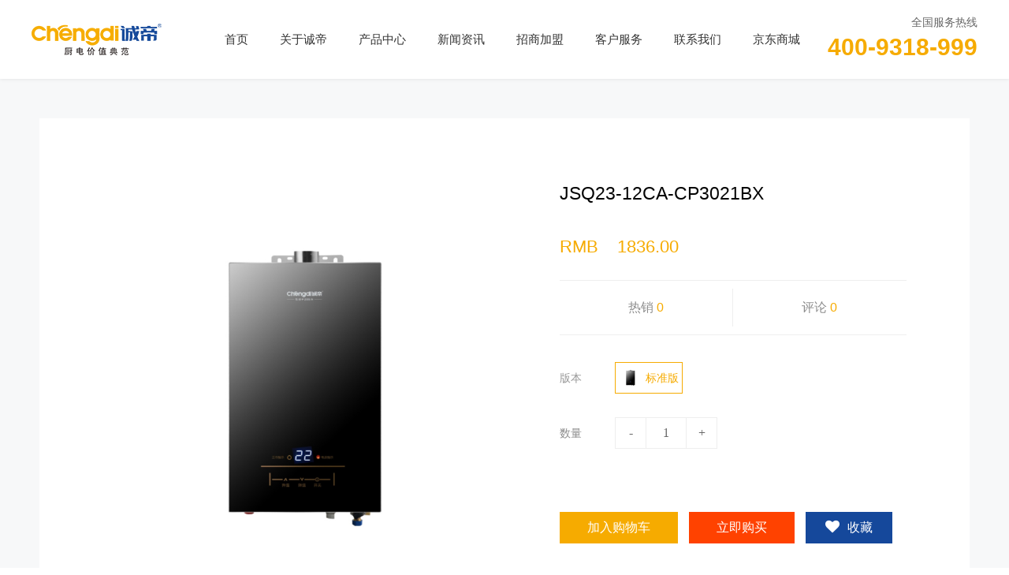

--- FILE ---
content_type: text/html; charset=utf-8
request_url: http://zschengdi.com/procont-detail-cid-321
body_size: 6283
content:
<!DOCTYPE html>
<html lang="zh-CN">
<head>
<meta http-equiv="Content-Type" content="text/html; charset=utf-8" />
<meta http-equiv="X-UA-Compatible" content="IE=edge,chrome=1">
<title>JSQ23-12CA-CP3021BX-诚帝电器（广东）有限公司</title>
<meta name="Description" content="中山市诚帝电器燃具有限公司是国内为数不多的专业从事厨卫产品研发、制造、销售为一体的现代化新星标杆企业。 主营产品涵盖厨卫系列，十大类上百余品种。年生产规模达到500万台，销售网络遍布全球多个国家及国内各省、自治区、直辖市。" />
<meta name="Keywords" content="诚帝电器,厨卫电器加盟,诚帝厨卫,诚帝售后,成帝电话" />
<link rel="icon" href="/public/upload/arcThum/ico.jpg" mce_href="/public/upload/arcThum/ico.jpg" type="image/x-icon">
<link href="/public/static/shop/css/swiper.min.css" rel="stylesheet" type="text/css">
<link href="/public/static/shop/css/user.css" rel="stylesheet" type="text/css">
<link href="/public/static/shop/cd-css/public.css?v=1.02" rel="stylesheet" type="text/css">
<link href="/public/static/shop/cd-css/style.css?v=1.02" rel="stylesheet" type="text/css">
<link href="/public/static/shop/cd-css/jquery.mCustomScrollbar.css" rel="stylesheet" type="text/css">
<link href="/public/static/shop/cd-css/fcss/font-awesome.css" rel="stylesheet" type="text/css">
<link rel="stylesheet" type="text/css" href="/public/static/plugin/layui/css/layui.css" />
<script src="/public/static/shop/js/jquery-1.11.3.min.js" type="text/javascript"></script>
<script src="/public/static/shop/js/jquery.SuperSlide.2.1.1.js" type="text/javascript"></script>
<script src="/public/static/shop/js/swiper.min.js" type="text/javascript"></script>
<script src="/public/static/shop/js/jquery.mCustomScrollbar.concat.min.js" type="text/javascript"></script>
<script src="/public/static/shop/js/jquery.lazyload.js" type="text/javascript"></script>
<script src="/public/static/shop/js/bootstrap.js" type="text/javascript"></script>
<script src="/public/static/shop/js/ajax.js" type="text/javascript"></script>
<script src="https://pv.sohu.com/cityjson?ie=utf-8"></script>
<script type="text/javascript" src="/public/static/plugin/layui/layui.js"></script>
<script>
var w=/(http\:\/\/)?([^\/]+)\/?(.*)/.exec(document.URL);
if (!window.location.hash.match("fromapp")) {
  if ((navigator.userAgent.match(/(iPhone|iPod|Android|ios)/i))) {
    location.replace("http://www.zschengdi.com/mobile-procont-detail-cid-321");
  }
}
</script>
<script>
function showPanel(){
	var bh = $(window).height();
  var bw = $(window).width();
  $("#pinMsg").css({
    height:(bh),
    width:(bw),
    display:"block"
	});
}

function hidePanel(){
	$("#pinMsg").hide();
}

layui.use(['layer','flow'], function(){
  var layer = layui.layer,flow = layui.flow;
  flow.lazyimg({
		mb: 200
	});
})
</script>
</head>

<body>
<div id="pinMsg" style="background:#737373;z-index:99999;position:fixed;top:0;left:0;filter:alpha(opacity=70);-moz-opacity:0.7;opacity:0.7;display:none;"></div>
<div class="head">
  <div class="w1200">
    <div class="logo"><a href="/"><img src="/public/upload/arcThum/site_logo-1577067147.png"></a></div>
    <div class="nav">
      <ul class="clearfix">
        <li><a href="/">首页</a></li>
                    <li>
                            <a href="/news-list-cid-1">关于诚帝</a>
                          </li>
                      <li>
                            <a href="/product-list-cid-5">产品中心</a>
                          </li>
                      <li>
                            <a href="/news-list-cid-26">新闻资讯</a>
                          </li>
                      <li>
                            <a href="/news-list-cid-29">招商加盟</a>
                          </li>
                      <li>
                            <a href="/news-list-cid-34">客户服务</a>
                          </li>
                      <li>
                            <a href="/news-list-cid-37">联系我们</a>
                          </li>
                  <li><a href="https://mall.jd.com/index-106999.html" target="_blank">京东商城</a></li>
      </ul>
    </div>
    <div style="margin-top:20px;text-align:right;float: right;margin-left:30px">全国服务热线<br><b style="color:#F6AB00;font-size:30px;display:inline-block;margin-top:5px;">400-9318-999</b></div>
    <!--<div class="lnav">
      <ul class="clearfix" >
        
        <li><a href="/login" target="_blank">登录</a></li>

        <li><a href="/register" target="_blank">注册</a></li>

        



      </ul>
    </div>
    <a class="cart-btn" href="/cart"><i class="fa fa-shopping-cart"></i></a>-->
  </div>
</div>

<style>
.nav ul li {
    margin-left: 40px;
}
</style><div class="cd-probg">
  <div class="height50"></div>
  <div class="cd-product-main clearfix">
    <div class="cd-product-pic"><img src="/public/upload/imagesUpload/goods/goods_images_1660974413.jpg"></div>
    <div class="cd-product-con">
      <div class="cd-product-tit">JSQ23-12CA-CP3021BX</div>
      <div class="cd-product-desc"></div>
      <div class="cd-product-price">RMB&nbsp;&nbsp;&nbsp;&nbsp;<span class="s_price">1836.00</span></div>
      <div class="cd-product-sales">
        <dl>热销 <span>0</span></dl>
        <dl class="pl">评论 <span>0</span></dl>
      </div>
      <div class="height20"></div>



                               <div class="colortype clearfix">

                                  <div class="color-title">版本</div>

                                  <div class='sku_list'>

                                  
                                      <label class="toAttr attrid519" attrid="519" onclick="clickAttr(this)">

                                          <span class="property-value">

                                          
                              <img class="spec_pic" src="/public/upload/imagesUpload/goods/goods_images_1660974413.jpg"/>

                            
                                          <span class="sku_val">标准版</span>

                                          </span>

                                      </label>

                              
                    <input type="hidden" name="g-attrid[]" class="attr_id" ga_name="版本"/>

                                   </div>

                               </div>

                
                  <input type="hidden" id="gnum" value="1"/>

                
          <input type="hidden" id="gstock" value="0"/>

          <input type="hidden" class="c_data" name="gskuid" id="gskuid" value=""/>

          <input type="hidden" class="c_data" name="gskutxt" id="gskutxt" value=""/>

          <input type="hidden" class="c_data" name="gitemid" id="gitemid" value="321"/>



                             <script>

                             function clickAttr(obj, ids){

                              var atid = ids || ''



                              if(atid == ''){

                                var ait = parseFloat($(obj).attr('attrid'))

                                  $(obj).parents('.sku_list').find('.attr_id').val(ait)



                          $(obj).siblings('.toAttr').find('.property-value').removeClass('selected')

                          $(obj).find('.property-value').addClass('selected')

                              }else{

                                var ait = parseFloat($('.attrid'+ids).attr('attrid'))

                                  $('.attrid'+ids).parents('.sku_list').find('.attr_id').val(ait)



                          $('.attrid'+ids).siblings('.toAttr').find('.property-value').removeClass('selected')

                          $('.attrid'+ids).find('.property-value').addClass('selected')

                              }



                              var gnum = parseInt($('#gnum').val())

                              var tnum = 0

                              var gids = []

                              var sku_up = []

                              $('.toAttr').each(function(){

                                if($(this).find('.property-value').hasClass('selected') == true){

                                  gids[tnum] = $(this).attr('attrid')

                                  sku_up[tnum] = $(this).parents('.sku_list').siblings('.color-title').html()+': '+$(this).find('.sku_val').html()

                                  tnum++

                                }

                              })

                              $('#gskutxt').val(sku_up.join())

                              if(tnum == gnum){

                                if(gids.length > 0){

                                  var gstr = gids.join('.')

                                  $('#gskuid').val(gstr)

                                  getAttrPrinum(gstr)

                                }

                              }

                             }



                             function getAttrPrinum(gaid){

                              var gid = $('#gitemid').val()

                              $.post("/dynamic-ajax-getattrprinum", {gaid: gaid, gid: gid}, function (res) {

                                    if(res){

                                     $('.tb-text').val(1)

                                     $('#gstock').val(res.attr_number)

                                     $(".jqzoom").find('img').attr('src',res.attr_pic)

                                     $('#gnumid').attr('maxnum',res.attr_number)

                                     if(res.attr_number  <= 0){

                                       $('#gnumid').val(0)

                                     }

                                     $('.s_price').html(res.attr_price)

                                    }

                              })

                             }

                                 
                              clickAttr('',"519")

                          
                             </script>







      <div class="cd-product-spec clearfix">
        <label class="cd-label">数量</label>
        <div class="+-box">
          <div class="custom-numbox">
            <button type="button" class="minus" data-type="cut">-</button>
            <input type="text" value="1" name="gnumid" maxnum="0" id="gnumid" maxlength="8" title="请输入购买量" class="amount-input c_data">
            <button type="button" class="plus" data-type="add">+</button>
          </div>
          <!--<div class="custom-kcbox">库存：999</div>-->
        </div>
      </div>
      <div class="cd-buybtns">
        <button class="incart" type="button" onclick="joinCart()">加入购物车</button>
        <button class="buynow" type="button" onclick="buyNow()">立即购买</button>
        <button class="collect" type="button" onclick="collectGoods(this,321)"><i class="fa fa-heart"></i>收藏</button>
      </div>
    </div>
  </div>
  <form method="post" id="buyform" action="/order-confirm?btype=prodetail&cid=321"></form>

<script type="text/javascript">

$(function(){



    $('.plus').click(function () {

        var max = parseInt($('#gstock').val())

        console.log(max)

        var disInput = $(".amount-input");

        var count = disInput.val()*1;

        count++;

        if(max >= count){

            if(max == count){

                $('.plus').addClass('disabled');

            }

            $('.minus').removeClass('disabled');

            disInput.val(count);

        }else{

            layui.use(['layer'], function(){

              var layer = layui.layer;

                layer.msg('库存不足', {time: 900, icon: 0});

            });

        }

    });

    $('.minus').click(function () {

        var disInput = $(".amount-input");

        var count = disInput.val()*1;

        if(count <= 1){

            return;

        }else{

            count--;

            if(count == 1){

                $('.minus').addClass('disabled');

            }

        }

        $('.plus').removeClass('disabled');

        disInput.val(count);

    });

});

</script>



  <div class="height50"></div>
  <div class="cd-product-infos clearfix">
    <div class="cd-others">
      <h3>推荐产品</h3>
                      
                <div class="cd-others-item">
                    <a href="index/prodetail','cid='.$val.goods_id)}">
                    <div class="pic"><img src="/public/upload/imagesUpload/goods/goods_images_1589167498.png" alt="CD-RO-B300" /></div>
                    <div class="tit">CD-RO-B300</div>
                    <div class="price">RMB&nbsp;&nbsp;&nbsp;&nbsp;3400.00</div>
                    </a>
                </div>
                    
                <div class="cd-others-item">
                    <a href="index/prodetail','cid='.$val.goods_id)}">
                    <div class="pic"><img src="/public/upload/imagesUpload/goods/goods_images_1589167671.png" alt="CD-RO-H306" /></div>
                    <div class="tit">CD-RO-H306</div>
                    <div class="price">RMB&nbsp;&nbsp;&nbsp;&nbsp;5520.00</div>
                    </a>
                </div>
                    
                <div class="cd-others-item">
                    <a href="index/prodetail','cid='.$val.goods_id)}">
                    <div class="pic"><img src="/public/upload/imagesUpload/goods/goods_images_1589167822.png" alt="CD-V01" /></div>
                    <div class="tit">CD-V01</div>
                    <div class="price">RMB&nbsp;&nbsp;&nbsp;&nbsp;480.00</div>
                    </a>
                </div>
                    
                <div class="cd-others-item">
                    <a href="index/prodetail','cid='.$val.goods_id)}">
                    <div class="pic"><img src="/public/upload/imagesUpload/goods/goods_images_1591591953.jpg" alt="CD-G108" /></div>
                    <div class="tit">CD-G108</div>
                    <div class="price">RMB&nbsp;&nbsp;&nbsp;&nbsp;1800.00</div>
                    </a>
                </div>
                          <!--
      <div class="cd-others-item">
        <div class="pic"><img src="/public/static/shop/cd-imgs/p.jpg"></div>
        <div class="tit">CXW-230-AT386BX</div>
        <div class="price">RMB&nbsp;&nbsp;&nbsp;&nbsp;4000.00</div>
      </div>
      <div class="cd-others-item">
        <div class="pic"><img src="/public/static/shop/cd-imgs/p.jpg"></div>
        <div class="tit">CXW-230-AT386BX</div>
        <div class="price">RMB&nbsp;&nbsp;&nbsp;&nbsp;4000.00</div>
      </div>
      <div class="cd-others-item">
        <div class="pic"><img src="/public/static/shop/cd-imgs/p.jpg"></div>
        <div class="tit">CXW-230-AT386BX</div>
        <div class="price">RMB&nbsp;&nbsp;&nbsp;&nbsp;4000.00</div>
      </div>
      -->
    </div>
    <div class="cd-product-right">
      <div class="cd-product-detail">
        <h3>产品参数</h3>
        <div class="content">
          <p><img src="/public/upload/imagesUpload/goods/content/pc/321/goods_images_1660974412_4559.png" alt="image.png"/></p>        </div>
        <a class="goback" href="javascript:history.go(-1)">返回<i class="fa fa-reply"></i></a>
        <!--<div class="pn">
          <div class="pn-l">上一个：<a href="#">CXW-220-3516</a></div>
          <div class="pn-l">下一个：没有了</div>
        </div>-->
      </div>
      <div class="msgbox">
        <h3>评论</h3>
          
        <!--<a href="#" class="readmore">查看更多</a>-->

      </div>
    </div>
  </div>
  <div class="height50"></div>
</div>



<script>

    $(function () {

        $('.tm-m-photos-thumb li').click(function() {

            var target_photo = $(this).parent().next('.tm-m-photo-viewer');

            var target_photo_navL = $(target_photo).find('.tm-m-photo-viewer-navleft');

            var target_photo_navR = $(target_photo).find('.tm-m-photo-viewer-navright');

            $(target_photo_navL).show();

            $(target_photo_navR).show();

            var index_length = $(this).parent().find('li').length;

            var index_no = $(this).index()+1;

            if (index_no == 1) {

                $(target_photo_navL).hide();

            }

            if (index_no == index_length) {

                $(target_photo_navR).hide();

            }

            if ($(this).hasClass('tm-current')) {

                $(target_photo).hide();

                $(this).removeClass('tm-current');

            } else {

                $(this).addClass('tm-current').siblings().removeClass('tm-current');

                var src = $(this).attr('data-src');

                $(target_photo).addClass('view-cur').show();

                $(target_photo).find('img').attr('src', src);

            }

        });



        $('.tm-m-photo-viewer-navleft').click(function() {

            var target_list = $(this).parent().prev();

            var target_list_li = $(this).parent().prev().find('.tm-current');

            $(this).next().show();

            var index = $(target_list_li).index();

            index--;

            if (index >= 0) {

                $(this).parent().find('img').attr("src", $(target_list).find('li').eq(index).attr('data-src'))

                $(target_list).find('li').eq(index).addClass('tm-current').siblings().removeClass('tm-current');

            }

            if (index < 1) {

                index = 0;

                $(this).hide();

                return;

            }

        });



        $('.tm-m-photo-viewer-navright').click(function() {

            var target_list = $(this).parent().prev();

            var target_list_li = $(this).parent().prev().find('.tm-current');

            $(this).prev().show();

            var index = $(target_list_li).index();

            index++;

            if (index >= 0) {

                $(this).parent().find('img').attr("src", $(target_list).find('li').eq(index).attr('data-src'))

                $(target_list).find('li').eq(index).addClass('tm-current').siblings().removeClass('tm-current');

            }

            if (index >= $(target_list).find('li').length - 1) {

                $(this).hide();

            }

        });



        $('.tm-m-photo-viewer img').click(function() {

            $(this).parent().hide();

            $(this).parent().prev().find('li').removeClass('tm-current');

        });





    })







function buyNow(){

    layui.use(['layer'], function(){

        var layer = layui.layer;





        var ship_id = "1"

        if(ship_id <= 0){

            layer.msg('购买失败，该商品未配置物流方式', {time: 900, icon: 2});

        }else{

            var error = 2

            var attr_num = 0

            var anum = 0

            var attr_name = []

            $('.attr_id').each(function(){

                if($(this).val() != ''){

                    attr_num++

                }

                attr_name[anum] = $(this).attr('ga_name')

            })

            if(attr_num < $('.attr_id').length){

                error = 1

                layer.msg('请选择'+attr_name.join(), {time: 900, icon: 2});

            }

            var max = parseInt($('#gstock').val())

            if(max <= 0){

                error = 1

                layer.msg('库存不足', {time: 900, icon: 2});

            }



            if(error == 2){

                var parstr = ''

                $('.c_data').each(function(){

                    var key = $(this).attr('id')

                    var val = $(this).val()

                    parstr += '<input type="hidden" name="'+key+'" value="'+val+'"/>'

                })


                if(parstr != ''){

                    $('#buyform').append(parstr)

                    $('#buyform').submit()

                }

            }

        }

  });

}

function joinCart(){

    layui.use(['layer'], function(){

        var layer = layui.layer;



        var ship_id = "1"

        if(ship_id <= 0){

            layer.msg('加入购物车失败，该商品未配置物流方式', {time: 900, icon: 2});

        }else{

            var error = 2

            var attr_num = 0

            var anum = 0

            var attr_name = []

            $('.attr_id').each(function(){

                if($(this).val() != ''){

                    attr_num++

                }

                attr_name[anum] = $(this).attr('ga_name')

            })

            if(attr_num < $('.attr_id').length){

                error = 1

                layer.msg('请选择'+attr_name.join(), {time: 900, icon: 2});

            }

            var max = parseInt($('#gstock').val())

            if(max <= 0){

                error = 1

                layer.msg('库存不足', {time: 900, icon: 2});

            }



            if(error == 2){

                var arr = []

                $('.c_data').each(function(){

                    var key = $(this).attr('id')

                    var val = $(this).val()

                    arr[key] = val

                })

                console.log(arr)

                var json_data = {}

                for(i in arr){

                    if(i != 'undefined')

                        json_data[i] = arr[i]

                }



                var loading = layer.load(1, {shade: [0.3, '#000'],zIndex: 999999999});

                  $.post("/dynamic-ajax-addshopcart", json_data, function (res) {

                    layer.close(loading);

                    if (res.code > 0) {

                        layer.msg(res.msg, {time: 900, icon: 1});

                    } else {

                        layer.msg(res.msg, {time: 900, icon: 2});

                    }

              });

            }

        }

  });

}

</script>


<script type="text/javascript">
function collectGoods(obj,id){
    layui.use(['layer'], function(){
    var layer = layui.layer;
    var loading = layer.load(1, {shade: [0.3, '#000'],zIndex: 999999999});
      $.post("/dynamic-ajax-collectgoods", {id: id}, function (res) {
        layer.close(loading);
          if (res.code > 0) {
              layer.msg(res.msg, {time: 900, icon: 1}, function () {
                if(res.status == 1){
                  $(obj).find('.goods-collect-nav').addClass('active')
                  $(obj).find('span').html('已收藏')
                }else{
                  $(obj).find('.goods-collect-nav').removeClass('active')
                  $(obj).find('span').html('收藏')
                }
              });
          } else {
              layer.msg(res.msg, {time: 900, icon: 2});
          }
    });
  });
}
$(function(){
    function showselect(){
        $('.choose-attribute-mask').show();
        $('.choose-attribute-main').removeClass("spec-menu-hide").addClass("spec-menu-show");
        $('.choose-attribute-close').addClass("show");
    }
    function closeselect(){
        $('.choose-attribute-mask').hide();
        $('.choose-attribute-main').addClass("spec-menu-hide").removeClass("spec-menu-show");
        $('.choose-attribute-close').removeClass("show");
    }


    $('.selected-attr').click(function () {
        showselect()
    });
    $('.choose-attribute-mask').click(function () {
        closeselect()
    });
    $('.choose-attribute-close').click(function () {
        closeselect()
    });

});
</script>
<style>
.cd-product-con .colortype .sku_list .property-value{display:table-cell;vertical-align: middle;height:30px;}
.cd-product-con .colortype .sku_list .property-value img{max-height:30px;width:auto;}
</style>
<!--foot-->
<div class="line"></div>
<div class="foot">
  <div class="w1200 clearfix">
    <div class="foot_nav f-l">
      <dl>
        <dt>关于诚帝</dt>
        				<dd><a target="_blank" href="/news-list-cid-1#a1">公司简介</a></dd>
						<dd><a target="_blank" href="/news-list-cid-1#a2">发展历程</a></dd>
						<dd><a target="_blank" href="/news-list-cid-1#a3">荣誉资质</a></dd>
		      </dl>
      <dl>
        <dt>产品中心</dt>
        				<dd><a target="_blank" href="/product-list-cid-6">吸油烟机</a></dd>
							<dd><a target="_blank" href="/product-list-cid-10">燃气灶具</a></dd>
							<dd><a target="_blank" href="/product-list-cid-14">消毒柜</a></dd>
							<dd><a target="_blank" href="/product-list-cid-18">燃气热水器</a></dd>
							<dd><a target="_blank" href="/product-list-cid-20">电热水器</a></dd>
							<dd><a target="_blank" href="/product-list-cid-22">集成灶</a></dd>
							<dd><a target="_blank" href="/product-list-cid-24">净水器</a></dd>
							<dd><a target="_blank" href="/product-list-cid-41">蒸烤箱</a></dd>
							<dd><a target="_blank" href="/product-list-cid-42">洗碗机</a></dd>
			      </dl>
      <dl>
        <dt>新闻资讯</dt>
        				        <dd><a target="_blank" href="/news-list-cid-27">公司新闻</a></dd>
                                				        <dd><a target="_blank" href="/news-list-cid-28">行业动态</a></dd>
                                      </dl>
      <dl>
        <dt>招商加盟</dt>
        				<dd><a target="_blank" href="/news-list-cid-29#z1">行业前景</a></dd>
						<dd><a target="_blank" href="/news-list-cid-29#z2">品牌优势</a></dd>
						<dd><a target="_blank" href="/news-list-cid-29#z3">加盟支持</a></dd>
						<dd><a target="_blank" href="/news-list-cid-29#z4">加盟流程</a></dd>
		      </dl>
      <dl>
        <dt>客户服务</dt>
        				<dd><a target="_blank" href="/news-list-cid-34#s1">服务理念</a></dd>
						<dd><a target="_blank" href="/news-list-cid-34#s2">售后服务</a></dd>
		      </dl>
      <dl>
        <dt>联系我们</dt>
        				<dd><a target="_blank" href="/news-list-cid-37#c1">联系方式</a></dd>
						<dd><a target="_blank" href="/news-list-cid-37#c2">在线留言</a></dd>
						<dd><a target="_blank" href="/public/static/shop/imgs/yyzz.jpg">营业执照</a></dd>
		      </dl>
    </div>
    <div class="foot-c f-r">
      <div class="clearfix">
        <div class="qr">
          <p>官方公众号</p>
          <img src="/public/upload/arcThum/qr.jpg" width="105">
        </div>
        <div class="others">
          <p>其他平台</p>
          <a href="https://mall.jd.com/index-106999.html" target="_blank"><img src="/public/static/shop/cd-imgs/jd.jpg" width="44"></a>
        </div>
      </div>
      <div class="tel">
        <p>全国服务热线：</p>
        <div class="telnum">400-9318-999</div>
      </div>

    </div>
  </div>
</div>

<div class="footer">
  <div class="w1200">
    <div class="lefts f-l">版权所有 Copyright © 诚帝电器（广东）有限公司
 All Rights Reserved.  &nbsp;&nbsp;&nbsp;&nbsp;<a href="https://beian.miit.gov.cn/" target="_blank">粤ICP备2024228978号</a></div>
    <div class="rights f-r">网站建设：<a href="http://www.leekind.com" title="佛山网站建设" target="_blank">立的网络</a></div>
    <div class="clear"></div>
  </div>
</div>

<script type="text/javascript" charset="utf-8">
    /* $(function () {
        $("img.lazy").lazyload({effect: "fadeIn"});
    }); */
</script>
<script src="https://pv.sohu.com/cityjson?ie=utf-8"></script>
<script src="/public/static/plugin/tongji/jquery.cookie.js" type="text/javascript"></script>
<script src="/public/static/plugin/tongji/tongji.js" type="text/javascript"></script>
</body>
</html>


--- FILE ---
content_type: text/css
request_url: http://zschengdi.com/public/static/shop/css/user.css
body_size: 10667
content:
@charset "utf-8";
*{margin:0;padding:0;word-wrap:break-word}
html,body,h1,h2,h3,h4,h5,h6,hr,p,iframe,dl,dt,dd,ul,ol,li,pre,form,button,input,textarea,th,td,fieldset{margin:0;padding:0}
ul,ol,dl{list-style-type:none}
html,body{*position:static}
html{font-family: sans-serif;-webkit-text-size-adjust:100%;-ms-text-size-adjust:100%}
address,caption,cite,code,dfn,em,th,var{font-style:normal;font-weight:400}
input,button,textarea,select,optgroup,option{font-family:inherit;font-size:inherit;font-style:inherit;font-weight:inherit}
input,button{overflow: visible;vertical-align:middle;outline:none}
body,th,td,button,input,select,textarea{font-family:"Microsoft Yahei","Hiragino Sans GB","Helvetica Neue",Helvetica,tahoma,arial,Verdana,sans-serif,"WenQuanYi Micro Hei","\5B8B\4F53";font-size:14px;color: #343434;-webkit-font-smoothing: antialiased;-moz-osx-font-smoothing:grayscale}
body{line-height:1.6;min-width: 1200px}
h1,h2,h3,h4,h5,h6{font-size:100%}
a,area{outline:none;blr:expression(this.onFocus=this.blur())}
a{text-decoration:none;cursor: pointer;color:#343434}
a:hover{outline:none}
a.ie6:hover{zoom:1}
a:focus{outline:none}
a:hover,a:active{outline:none}:focus{outline:none}
sub,sup{vertical-align:baseline}
button,input[type="button"], input[type="submit"] {line-height:normal !important}
/*img*/
img{border:0;vertical-align:middle}
a img,img{-ms-interpolation-mode:bicubic}
.img-responsive{max-width: 100%;height: auto}

/*IE下a:hover 背景闪烁*/
*html{overflow:-moz-scrollbars-vertical;zoom:expression(function(ele){ele.style.zoom = "1";document.execCommand("BackgroundImageCache",false,true)}(this))}

/*HTML5 reset*/
header,footer,section,aside,details,menu,article,section,nav,address,hgroup,figure,figcaption,legend{display:block;margin:0;padding:0}time{display:inline}
audio,canvas,video{display:inline-block;*display:inline;*zoom:1}
audio:not([controls]){display:none}
legend{width:100%;margin-bottom:20px;font-size:21px;line-height:40px;border:0;border-bottom:1px solid #e5e5e5}
legend small{font-size:15px;color:#999}
svg:not(:root) {overflow: hidden}
fieldset {border-width:0;padding: 0.35em 0.625em 0.75em;margin: 0 2px;border: 1px solid #c0c0c0}
input[type="number"]::-webkit-inner-spin-button,input[type="number"]::-webkit-outer-spin-button {height: auto}
input[type="search"] {-webkit-appearance: textfield; /* 1 */-moz-box-sizing: content-box;-webkit-box-sizing: content-box; /* 2 */box-sizing: content-box}
input[type="search"]::-webkit-search-cancel-button,input[type="search"]::-webkit-search-decoration {-webkit-appearance: none}
/*
Name:           style_clearfix
Example:        class="clearfix|cl"
Explain:        Clearfix（简写cl）避免因子元素浮动而导致的父元素高度缺失能问题
*/
.cl:after,.clearfix:after{content:"";display:block;height:0;clear:both;visibility:hidden}
.cl,.clearfix{zoom:1}
.clear{display:block;height:0;clear:both;zoom:1;line-height:0;font-size:0}

.w1200{width:1200px;margin:auto}
.w1140{width:1140px;margin:auto}
.w1000{width:1000px;margin:auto}

.tran-all5{-webkit-transition: all .5s ease;-moz-transition: all .5s ease;-ms-transition: all .5s ease;-o-transition: all .5s ease;transition: all .5s ease}
.tran-all3{-webkit-transition: all .3s ease;-moz-transition: all .3s ease;-ms-transition: all .3s ease;-o-transition: all .3s ease;transition: all .3s ease}

.f-l{float:left!important;_display:inline}
.f-r{float:right!important;_display:inline}

.por{position:relative;}
.poa{position:absolute;}

.text-white{color:#fff;}
.text-main{color:#4d91e2}
.bg-white{background:#fff}
.bg-main{background:#4d91e2; color: white !important;}

.text-left{text-align:left;}
.text-right{text-align:right;}
.text-center{text-align:center;}

.bor-bottom{border-bottom:2px solid #4d91e2}

.text-overflow{overflow: hidden;text-overflow: ellipsis;white-space: nowrap}
.over-hide{overflow: hidden;}


/*btns*/
.btn-size-S,
.btn-size-M,
.btn-size-L{display:inline-block;line-height:1.6;color:#fff;background-color:#4d91e2;border-radius:2px;border:none;border:1px solid #4d91e2;cursor:pointer}
.btn-size-S{padding: 3px 8px;font-size:12px;}
.btn-size-M{padding: 4px 12px;font-size:14px;}
.btn-size-L{padding: 8px 16px;font-size:16px;}
.btn-notice{background-color:#ff3333;border-color:#ff3333}
.btn-default{background-color:#ffffff;border-color:#ddd;color:#4d91e2}
.btn-yellow{background-color:#faaf56;border-color:#faaf56;color:#fff}
.btn-orange{background-color:#ff5622;border-color:#ff5622;color:#fff}

.mgt5{margin-top:5px;}
.mgt10{margin-top:10px;}
.mgt15{margin-top:15px;}
.mgb15{margin-bottom:15px;}
.mgl5{margin-left:5px;}
.mgl10{margin-left:10px;}
.mgl60{margin-left:60px;}
.mgr10{margin-right:10px;}

.input-li input,
.upload-txt textarea{-webkit-transition:all 0.2s linear 0s;-moz-transition:all 0.2s linear 0s;-o-transition:all 0.2s linear 0s;transition:all 0.2s linear 0s}
.input-li input:hover,
.upload-txt textarea:hover{border-color:#4d91e2 !important;}
.input-li input:focus,
.upload-txt textarea:focus{border-color:#4d91e2 !important;border-color:rgba(77,145,226,0.8) !important;box-shadow:0 1px 1px rgba(0, 0, 0, 0.075) inset, 0 0 8px rgba(77, 145, 226, 0.3) !important}

/*usercenter*/
.user-center{padding:1px 0 50px;background-color: #f7f7f7}
.user-loaction{padding:13px 0;}

/*left*/
.user-center-left{float:left;width:198px;border:1px solid #e7e7e7;background-color:#fff}
.user-center-left .left-tit{margin:10px 0;padding:8px 40px;color:black;}
.user-center-left .left-nav dl{padding-bottom:15px;border-top:1px solid #e7e7e7}
.user-center-left .left-nav dl dt{padding:12px 0;padding-left:40px;color:#8d8d8d;background-position:15px center;background-repeat: no-repeat;}
.user-center-left .left-nav dl dt.ico-order{background-image: url(../imgs/ico/ico-order.png)}
.user-center-left .left-nav dl dt.ico-integral{background-image: url(../imgs/ico/ico-integral.png)}
.user-center-left .left-nav dl dt.ico-data{background-image: url(../imgs/ico/ico-data.png)}
.user-center-left .left-nav dl dd{padding:5px 0;padding-left:40px;}
.user-center-left .left-nav dl dd.active{padding:7px 0;padding-left:40px;background-color:#4d91e2}
.user-center-left .left-nav dl dd.active a{color:#fff}
.user-center-left .left-nav dl dd a:hover{color:#4d91e2}
.user-center-left .left-nav dl dd.active a:hover{color:#fff}

/*main*/
.user-center-right{float:right;width:990px;}
.user-center-right h2.section-tit{height:40px;font-weight:normal;}
.user-center-right h2.section-tit span{display: inline-block;height:38px;line-height:38px;font-weight:normal;}
.user-center-main{background:#fff;border:1px solid #e7e7e7;}

.user-center-main .section-head{border-bottom:1px solid #e7e7e7;}
.user-center-main .section-head .information{float:left;width:486px;height:155px;padding:10px 20px;border-right:1px solid #e7e7e7;}
.user-center-main .section-head .information .box{padding-top:20px;height:90px;}
.user-center-main .section-head .information .box .head-img{float:left;width:80px;height:80px;margin-top:5px;border-radius:100%;overflow:hidden}
.user-center-main .section-head .information .box .head-img img{width:80px;height:80px;}
.user-center-main .section-head .information .box ul{float:right;width:390px;}
.user-center-main .section-head .information .box ul li{float:left;height:30px;line-height:30px;}
.user-center-main .section-head .information .box ul .li01{width:150px;}
.user-center-main .section-head .information .box ul .li02{width:230px;margin-left:10px;}
.user-center-main .section-head .information .box ul li span{float:left;color:#999;text-align:right}
.user-center-main .section-head .information .box ul li p{float:left;width:100%;overflow: hidden;text-overflow: ellipsis;white-space: nowrap}
.user-center-main .section-head .information .box ul .li01 span{width:50px;}
.user-center-main .section-head .information .box ul .li01 p{width:100px;}
.user-center-main .section-head .information .box ul .li02 span{width:80px;}
.user-center-main .section-head .information .box ul .li02 p{width:150px;}

.user-center-main .section-head .assets{float:left;width:420px;height:155px;padding:10px 20px;}
.user-center-main .section-head .assets .box{padding-top:20px;height:90px;}
.user-center-main .section-head .assets .box dl{float:left;width:119px;height:90px;padding-right:30px;border-right:1px solid #e7e7e7;text-align:right}
.user-center-main .section-head .assets .box dl dt{padding:10px 0;font-size:12px;}
.user-center-main .section-head .assets .box dl dt a{margin-left:10px}
.user-center-main .section-head .assets .box dl p{margin-top:5px;font-size:20px;color:#FF5722}
.user-center-main .section-head .assets .box .dl02{padding-right:0;border-right:0}

.user-center-main .section-discount{padding:10px 20px;border-bottom:1px solid #e7e7e7;overflow:hidden}
.discount-lists {margin-right:-25px;padding:0 0 20px}
.discount-lists li{position:relative;float:left;width:300px;height:90px;margin-right:24px;margin-top:20px;background-color:#fff}
.discount-lists li .notes{position:absolute;z-index:1;right:0;top:0;width:30px;height:20px;line-height:20px;text-align:center;font-size:12px;color:#fff;background-color:#199ed8;}
.discount-lists li .left-c{float:left;width:110px;height:75px;padding-top:15px;color:#fff;text-align:center;background-color:#ff5e5c;border-top-left-radius: 2px;border-bottom-left-radius: 2px}
.discount-lists li .left-c span{display:block;width:100%;height: 35px;line-height: 35px;overflow:hidden;font-size:20px;font-family: "Arial" ,"Microsoft Yahei";}
.discount-lists li .left-c p{display:block;font-size:12px;width:100%;height: 20px;line-height: 20px;overflow:hidden;}
.discount-lists li .right-c{float:left;width:159px;height:60px;padding:14px 15px;background-color:#fff;border:1px solid #e7e7e7;border-left:0;border-top-right-radius: 2px;border-bottom-right-radius: 2px;}
.discount-lists li .right-c p{width:159px;height:30px;line-height:30px;overflow: hidden;text-overflow: ellipsis;white-space: nowrap}
.discount-lists li .right-c .p2{color:#999;font-size:12px;background:url(../imgs/r.png) no-repeat right center;}
.discount-ul{padding:0 20px;overflow:hidden}
.discount-lists li.overdue .left-c{background:#bbb;}

.user-center-main .section-order{padding:0 20px;overflow:hidden}
.order-lists {padding:0 0 20px}
.order-lists li{width:946px;margin-top:20px;}
.order-lists li .order-tit .order-state{float:left;padding:0 10px;height:22px;line-height:22px;color:#fff;font-size:12px;border-radius:2px;background-color:#76bb60;}
.order-lists li .order-tit .state-blue{background-color:#00a8ff;}
.order-lists li .order-tit .state-green{background-color:#76bb60;}
.order-lists li .order-tit .state-yellow{background-color:#ffb800;}
.order-lists li .order-tit .state-red{background-color:#ff6600;}
.order-lists li .order-tit .state-gray{background-color:#999;}
.order-lists li .order-tit .order-num{float:left;margin-left:10px;color:#666}
.order-lists li .order-tit .order-date{float:right;color:#666}
.order-lists li .goods-box{width:100%;;border-top:1px solid #ddd;margin-top:-1px;}
.order-lists li .goods{width:490px;padding:10px;height:60px;}
.order-lists li .goods .goods-img{float:left;width:54px;height:54px;padding:2px;border:1px solid #ddd}
.order-lists li .goods .tit{float:right;width:410px;margin:0;height:32px;line-height:16px;overflow:hidden}
.order-lists li .goods .tit p{float:left;width:320px;height:32px;line-height:16px;}
.order-lists li .goods .tit span{float:right;width:60px;text-align:right}
.order-lists li .goods .price{float:right;width:410px;height:20px;line-height:20px;margin-top:8px;color:#ff6600;overflow:hidden}
.order-lists li .pay{padding:10px;text-align:center;}
.order-lists li .pay p{padding:5px 0;min-height:16px;line-height:16px;}
.order-lists li .pay .p2{border-top:1px solid #ddd}
.order-lists li .buyer{padding:10px;}
.order-lists li .buyer .name{height:20px;line-height:20px;background: url(../imgs/m.png) no-repeat right center;overflow:hidden}
.order-lists li .buyer .address{margin-top:5px;line-height:16px;min-height:16px;overflow:hidden}
.order-lists li .handle{padding:10px;text-align:center;}

.order-lists li .table{width:100%;empty-cells:show;background-color:transparent;border-collapse:collapse;border-spacing:0;}
.order-lists li .table thead{border:1px solid #ddd;background-color:#f7f7f7}
.order-lists li .table thead th{text-align:left;padding:10px;color:#666;border:1px solid #ddd;}
.order-lists li .table tbody {border:1px solid #ddd;}
.order-lists li .table tbody td{border:1px solid #ddd;font-size:12px;}

/*order-main*/
.orderBox {padding:20px;background:#fff;}
.orderBox h2{padding:0 0 20px;font-size:20px;font-weight:normal}
.orderHd {padding: 0 ;height:36px;line-height:36px}
.orderHd .w1{font-size:16px}
.orderHd .w1{float:left}
.orderHd .w1 .orderId{margin-right:30px}
.orderHd .w1 b{font-weight:normal;color:#4d91e2}
.orderHd .w5{float:right;height:34px;line-height:34px}
.orderHd .w5 a{color:#999;display:block;padding:0 15px;border:1px solid #ddd;}
.orderHd .w5:hover a{color:#fff;background-color:#d70c18;border-color:#d70c18}
.orderwuliu {border-top:1px solid #ddd;padding:30px 20px }
.orderwuliu .invozt{font-size:18px;color:#4d91e2;margin-bottom:15px;}
.orderwuliu .invoHeader{margin-left:20px}
.orderwuliu .invoType,.orderwuliu .invoHeader{float:left;color:#777}
.orderwuliu .option{color:#757575;font-size:14px;line-height:20px;min-height:20px;padding:5px 0}
.orderwuliu .option .info{float:left;width:80px;}
.orderwuliu .option .value{float:left;width:860px}
.orderBd ul{padding:0 20px}
.orderBd ul li {border-top:1px solid #ddd;padding:10px 0;}
.orderBd ul li .goods-img{float:left;width:90px;height:90px;margin-left:20px}
.orderBd ul li .goods{float:left;width:770px;height:90px;margin-left:20px;padding-left:20px;padding-right:20px;border-left:1px solid #ddd}
.orderBd ul li .goods .tit{width:770px;height:60px;}
.orderBd ul li .goods p{float:left;width:580px;line-height:20px;height:60px;font-size:13px;overflow:hidden}
.orderBd ul li .goods span{float:right;width:170px;line-height:20px;height:20px;font-size:12px;text-align:right;overflow:hidden}
.orderBd ul li .goods .price{margin-top:10px;line-height:20px;height:20px;font-size:12px;color:#ff6600;overflow:hidden}
.orderFt {border-top:1px solid #ddd;padding: 20px;text-align:right}
.orderFt p{height:35px;line-height:35px;font-size:14px;color:#777}
.orderFt p span{display:inline-block;padding-left:10px;color:#e54a47;font-size:26px}
.orderFt p i{display:inline-block;margin-left:5px;color:#e54a47;font-size:14px; font-style:normal}
.step {background:#ccc;border-radius: 26px;}
.step ul li{width:20%;float:left;text-align:center}
.step ul li dt{height:26px;line-height:26px;background:#ccc;color:#fff;font-weight:normal}
.step ul li dt.step-done{background:#4d91e2}
.step ul li dt.step-one{border-top-left-radius: 26px;border-bottom-left-radius: 26px;}
.step ul li dt.step-last{border-top-right-radius: 26px;border-bottom-right-radius: 26px;}
.step ul li dd{width:184px;height:0;line-height:0;font-size:12px;color:#4a4a4a}


/*tabmenu*/
.user-tab-menu{width:948px;padding:0 20px;margin-bottom:10px;height:48px;background-color:#fff;border:1px solid #e7e7e7}
.user-tab-menu ul li{float:left;height:47px;line-height:47px;margin-right:20px}
.user-tab-menu ul li a{display:block;height:47px;line-height:47px;}
.user-tab-menu ul li a.active{border-bottom:2px solid #4d91e2}

.user-tab-count{width:948px;padding:10px 20px 5px;margin-bottom:10px;background-color:#fff;border:1px solid #e7e7e7}
.user-tab-count dl{float:left;margin-right:50px;}
.user-tab-count dl dt{color:#999}
.user-tab-count dl dd{font-size:24px;font-family: "Arial" ,"Microsoft Yahei";}
.user-tab-count dl .dd01{color:#ff6600}
.user-tab-count dl .dd02{color:#4D91E2}
.user-tab-count dl .dd03{color:#666666}
.user-tab-count dl .dd04{color:#2AA438}

/*invoice*/
.invoice-form{width:988px;padding:1px 0;margin-bottom:10px;background-color:#fff;border:1px solid #e7e7e7}
.invoice-form .form-01{padding:0 20px 20px;}
.invoice-form .form-01 .li00{float:left;margin-top:20px;width:948px;}
.invoice-form .form-01 .li00 .tit{float:left;width:100px;margin-right:10px;min-height:20px;line-height:20px;padding:9px 0;text-align:right}
.invoice-form .form-01 .li00 .input-li{float:left;width:290px;min-height:38px;}
.invoice-form .form-01 .li00 .input-li input{width:258px;height:36px;line-height:36px;padding:0 15px;border-radius:2px;border:1px solid #ccc;background-color:#fff;}
.invoice-form .form-01 .li02{width:470px;}
.invoice-form .form-01 .li01 .input-li{width:760px;}
.invoice-form .form-01 .li01 .input-li input{width:728px;}

.invoice-state{width:948px;padding:10px 20px;margin-bottom:10px;background-color:#fff;border:1px solid #e7e7e7}
.invoice-state .state01{color:#FF6600;margin-bottom:10px}
.invoice-state .state02{color:#4D91E2;margin-bottom:10px}

.invoice-message{width:948px;padding: 20px;margin-bottom:10px;background-color:#fff;border:1px solid #e7e7e7}
.invoice-message .li00{float:left;width:470px;}
.invoice-message .li00 .tit{float:left;width:110px;margin-right:10px;min-height:20px;line-height:20px;padding:5px 0;color:#666;text-align:right}
.invoice-message .li00 p{float:left;width:330px;min-height:20px;line-height:20px;padding:5px 0;}
.invoice-message .li01{float:left;width:940px;}
.invoice-message .li01 p{width:800px;}

/*evaluate*/
.user-evaluate{margin-top:-1px;border-top:1px solid #e7e7e7;height: 300px;overflow: hidden;}
.user-evaluate .goods-img{float:left;width:244px;height:210px;padding:20px 35px;border-right:1px solid #e7e7e7;text-align:center}
.user-evaluate .goods-img .img{width:120px;height:120px;padding:4px;border:1px solid #e7e7e7}
.user-evaluate .goods-img .price{margin-top:10px;color:#ff6600;}
.user-evaluate .goods-img .tit{margin-top:10px;color:#666;font-size:12px;line-height:16px;}

.user-evaluate .evaluate{float:right;width:610px;height:190px;padding:30px;}
.user-evaluate .evaluate .upload-imgs .tit{float:left;width:60px;margin-right:20px;min-height:20px;line-height:20px;padding:5px 0;color:#999;text-align:right}
.user-evaluate .evaluate .upload-imgs .box{float:left;width:520px;}
.user-evaluate .evaluate .upload-imgs .box li{float:left;width:60px;height:60px;margin-right:10px;margin-bottom:10px;background:#f2f2f2;cursor:pointer}
.user-evaluate .evaluate .upload-txt{margin-top:10px;}
.user-evaluate .evaluate .upload-txt .tit{float:left;width:60px;margin-right:20px;min-height:20px;line-height:20px;padding:5px 0;color:#999;text-align:right}
.user-evaluate .evaluate .upload-txt textarea{width:500px;height:100px;line-height:20px;padding:5px 10px;border:1px solid #ccc;resize: none;border-radius:2px}

.user-evaluate-btn{padding:20px 0;padding-left:320px;margin-top:10px;background-color:#fff;border:1px solid #e7e7e7}

.evaluate-list{padding:13px}
.table-list{width:100%;empty-cells:show;background-color:transparent;border-collapse:collapse;border-spacing:0}
.table-list thead{border:1px solid #ddd;background-color:#f7f7f7}
.table-list thead th{text-align:left;padding:8px 15px;color:#666}
.table-list tbody tr{border-bottom:1px solid #ddd;}
.table-list tbody td{padding:12px 15px;font-size:12px;}
.table-list tbody td .date{font-size:12px;}
.table-list tbody td .box li{float:left;margin-right:5px;width:44px;height:44px;padding:2px;border:1px solid #ccc;font-size:0}
.table-list tbody td .box li span{dispaly:inline-block;height:100%;vertical-align:middle}
.table-list tbody td .box li img{max-width:44px;max-height:44px;}
.table-list tbody td .head-img{width:30px;height:30px}

.table-list tbody td .goods{width:300px;height:60px;font-size:12px}
.table-list tbody td .goods .goods-img{float:left;width:54px;height:54px;padding:2px;border:1px solid #ddd}
.table-list tbody td .goods .tit{float:right;width:230px;margin:0;height:32px;line-height:16px;overflow:hidden}
.table-list tbody td .goods .tit p{width:230px;height:32px;line-height:16px;}
.table-list tbody td .goods .price{float:right;width:230px;height:20px;line-height:20px;margin-top:8px;color:#ff6600;overflow:hidden}

.table-balance tbody td{font-size:14px;}
.table-balance tbody td .txt-orange{color:#ff6600}
.table-balance tbody td .txt-red{color:#ff3333}
.table-balance tbody td .txt-green{color:#00CC33}


.table-select{padding:13px 13px 0}
.table-select .type-list{float:left;margin-right:30px;padding-left:25px;height:32px;line-height:32px;position:relative;overflow:hidden;cursor:pointer;}
.table-select .type-list input {display: none;position: absolute;left: -50px;top: -50px;}
.table-select .type-list .icon_checked{position:absolute;width:16px;height:16px;left:0;top:8px;background:url(../imgs/checkout.png) no-repeat -34px -17px;}
.table-select .type-list input[type="checkbox"]:checked + .icon_checked {background-position:0 0;}

.table-radio{padding:13px 13px 0}
.table-radio .type-list{float:left;margin-right:30px;padding-left:25px;height:32px;line-height:32px;position:relative;overflow:hidden;cursor:pointer;}
.table-radio .type-list input {display: none;position: absolute;left: -50px;top: -50px;}
.table-radio .type-list .icon_checked{position:absolute;width:16px;height:16px;left:0;top:8px;background:url(../imgs/checkout.png) no-repeat -0 -55px;}
.table-radio .type-list input[type="radio"]:checked + .icon_checked {background-position:-16px -55px;}



/*group*/
.user-group-main{margin-bottom:10px;padding:20px;background: #fff;border: 1px solid #e7e7e7;}
.user-group-tit{height:32px;line-height:32px;}
.user-group-tit h2,
.user-group-tit .group-leader,
.user-group-tit .group-infos{float:left;}
.user-group-tit .btn-w{float:right;}
.user-group-tit h2{height:24px;line-height:24px;padding-bottom:6px;font-weight:normal;border-bottom:2px solid #4c91e2}
.user-group-tit .group-leader{height:32px;padding:0 10px;background-color:#faaf56;color:#fff;margin-left:10px;border-radius:2px}
.user-group-tit .group-infos{margin-left:45px;}
.user-group-tit .group-infos span{color:#4c91e2;}

.user-group-goods{height:90px;margin-top:20px}
.user-group-goods .goods{float:left;width:300px;height:60px;padding:14px ;border:1px solid #ddd;font-size:12px}
.user-group-goods .goods .goods-img{float:left;width:54px;height:54px;padding:2px;border:1px solid #ddd}
.user-group-goods .goods .tit{float:right;width:230px;margin:0;height:32px;line-height:16px;overflow:hidden}
.user-group-goods .goods .tit p{width:230px;height:32px;line-height:16px;}
.user-group-goods .goods .price{float:right;width:230px;height:20px;line-height:20px;margin-top:8px;color:#ff6600;overflow:hidden}
.user-group-goods .detail{float:left;margin-left:40px;width:250px;height:82px;}
.user-group-goods .detail .li01{height:30px;line-height:30px;}
.user-group-goods .detail .li01 span{float:left;color:#999;width:80px;text-align:right}
.user-group-goods .detail .li01 p{float:left;color:#333;width:160px;margin-left:5px;}
.user-group-goods .detail .li01 p.o{color:#ff6600;}



/*deposit-form*/
.deposit-form{padding:13px;background-color:#fff;border:1px solid #e7e7e7}
.deposit-form .form-01{border:1px solid #ddd;padding-bottom:20px;}
.deposit-form .form-01 h2{padding:10px 20px;color:#666;font-weight:normal;border-bottom:1px solid #ddd;background:#f7f7f7}
.deposit-form .form-01 .con{padding:20px 20px 0;line-height:1.8}
.deposit-form .form-01 .li00{margin-top:20px;}
.deposit-form .form-01 .li00 .tit{float:left;width:100px;margin-right:10px;min-height:20px;line-height:20px;padding:9px 0;color:#999;text-align:right}
.deposit-form .form-01 .li00 .input-li{float:left;width:250px;min-height:38px;background-color:#fff}
.deposit-form .form-01 .li00 .input-li input{width:228px;height:36px;line-height:36px;padding:0 10px;border-radius:2px;border:1px solid #ccc;background:#fff}
.deposit-form .form-01 .li00 .select-li{float:left;width:260px;min-height:38px;}
.deposit-form .form-01 .li00 .select-li select{width:78px;height:38px;padding:0 5px;margin-right:4px;border:1px solid #ccc;border-radius:2px}
.deposit-form .form-01 .li00 .shop-img{float:left;width:250px;}
.deposit-form .form-01 .li00 .shop-img .img{width:80px;height:80px;border:1px solid #ccc;background-color:#f2f2f2}
.deposit-form .form-01 .li00 .tips{float:left;height:20px;margin-left:20px;line-height:20px;padding:9px 0;color:#999;}
.deposit-form .form-01 .li00 .tips span{margin-left:10px;color:#ff6600;}

.deposit-form .box-l{float:left;width:80px}
.deposit-form .box-l .head-img{width:80px;height:80px;text-align: center;cursor:pointer}
.deposit-form .box-l .head-img img{width:80px;height:80px;}
.deposit-form .box-l .head-img a{display:block;margin-top:10px;font-size:12px;color:#ff6600}

.deposit-form .box-r{float:right;width:830px}
.deposit-form .box-r .form-01 .li02{float:left;width:50%}

.deposit-form .form-01 .li00 .input-li2{float:left;margin-left:20px;width:400px;min-height:38px;background-color:#fff}
.deposit-form .form-01 .li00 .input-li2 .handle-text{width:378px;height:80px;line-height:20px;padding:10px;border:1px solid #ddd;resize:none}
.deposit-form .form-01 .li00 .input-li2 .type-list{}
.deposit-form .form-01 .li00 .input-li2 .type-list{float:left;margin-right:30px;padding-left:22px;height:38px;line-height:38px;position:relative;overflow:hidden;cursor:pointer;}
.deposit-form .form-01 .li00 .input-li2 .type-list input {display: none;position: absolute;left: -50px;top: -50px;}
.deposit-form .form-01 .li00 .input-li2 .type-list .icon_checked{position:absolute;width:16px;height:16px;left:0;top:11px;background:url(../imgs/checkout.png) no-repeat -34px -17px;}
.deposit-form .form-01 .li00 .input-li2 .type-list input[type="checkbox"]:checked + .icon_checked {background-position:0 0;}



/*discount*/
.discount-donation{padding:20px}
.discount-donation .discount-lists{margin-left:65px;}
.discount-form .li00{margin-top:20px;}
.discount-form .li00 .tit{float:left;width:65px;min-height:20px;line-height:20px;padding:9px 0;color:#343434;}
.discount-form .li00 .input-li{float:left;width:300px;min-height:38px;background-color:#fff}
.discount-form .li00 .input-li input{width:278px;height:36px;line-height:36px;padding:0 10px;border-radius:2px;border:1px solid #ccc;background-color:#fff}
.discount-form .li00 .tips{float:left;width:278px;min-height:20px;line-height:20px;font-size:12px;color:#999;}
.discount-form .li00 .tips2{float:left;width:278px;min-height:20px;line-height:20px;padding:9px 0;color:#999;}
.discount-form .li01{margin-top:5px;}
.discount-form .li01 .tit{height:20px;padding: 0;}




/*extend*/
.user-extend-menber{padding:20px;margin-bottom:10px;background-color:#fff;border:1px solid #e7e7e7}
.user-extend-menber .head-img{margin-right:20px}

.extend-menber-ul{padding:20px;}
.extend-menber-ul h3{margin-bottom:10px;font-weight:normal;}
.extend-menber-ul .box{margin:0 -5px}
.extend-menber-li{float:left;margin:0 5px;width:308px;}

/*promoters*/
.promoters-left{float: left;width:448px;height:620px;padding:20px;border:1px solid #e7e7e7;background:#fff}
.promoters-right{float: right;width:448px;height:620px;padding:20px;border:1px solid #e7e7e7;background:#fff}
.promoters-right h3{margin-bottom:10px;font-weight:normal;}



/*other*/
.deposit-form .form-01.others{padding:0}
.other-acount{padding:20px 20px 20px 60px;margin-top:-1px;height:30px;line-height:30px;color:#999;border-top:1px solid #ddd}
.other-acount.typeqq{background: url(../imgs/qq.png) no-repeat 20px center;}
.other-acount.typetel{background: url(../imgs/tel.png) no-repeat 20px center;}
.other-acount.typewx{background: url(../imgs/wx.png) no-repeat 20px center;}
.other-qr{margin:0 60px 30px}

/*address*/
.user-address{padding:15px 20px;margin-top:-1px;border-top:1px solid #ddd}
.user-address .box{width:600px;line-height:30px;}
.user-address .p1 span{;margin-left:20px;font-size:13px}
.user-address .p2{color:#666;line-height:20px}



/*login*/
#UpdatePanel1{background:url(../imgs/login.jpg) no-repeat center bottom; height:500px;}
#UpdatePanel1 .right-box{margin-top:70px;float:right;width:340px;height:340px;background:#fff; position:relative}
#UpdatePanel1 .right-box .login-change{position:absolute;right:5px;top:5px;width:200px;height:50px}
#UpdatePanel1 .right-box .login-change .por{width:100%}
#UpdatePanel1 .right-box .login-change span{display:block;width:135px;height:28px;line-height:28px;background:url(../imgs/ico_login.png) no-repeat -100px 0;color:#de3e37;padding-left:15px;font-size:12px;}
#UpdatePanel1 .right-box .login-change1 i.icon_pc{ position:absolute;width:50px;height:50px;background:url(../imgs/ico_login.png) no-repeat 0 -40px;right:0;top:0; cursor:pointer}
#UpdatePanel1 .right-box .login-change2 i.icon_weixin{ position:absolute;width:50px;height:50px;background:url(../imgs/ico_login.png) no-repeat -50px -40px;right:0;top:0; cursor:pointer}
.loginBox-weixin{width:295px;height:240px;margin:45px auto 0}
.loginBox-weixin .tips{font-size:18px;font-weight:bold;height:30px;}
.loginBox-weixin .input-group{height:140px;}
.loginBox-weixin .desc-group {margin-top:35px;text-align:center;}
.loginBox-weixin .desc-group i{font-style:normal;font-weight:bold;color:#de3e37}
.loginBox-weixin .desc-group span{display:inline-block;background:url(../imgs/ico_login.png) no-repeat 0 -90px;text-align:left;height:32px;line-height:16px;font-size:12px;padding-left:40px;}
.loginBox-password{width:295px;height:240px;margin:45px auto 0}
.loginBox-password .tips{font-size:18px;font-weight:bold;height:30px;margin-bottom:20px;}
.loginBox-password .tips span{display:block;height:28px;line-height:28px;border:1px solid #dd514c;width:260px;padding-left:33px;color:#dd514c;font-weight:400;font-size:12px;background:url(../imgs/error.png) no-repeat 10px center}
.loginBox-password .input-group{margin:10px auto;text-align:center;width:293px;height:40px;border:1px solid #ddd;background:#fff}
.loginBox-password .input-group .cd-user{float:left;width:40px;height:40px;background:url(../imgs/ico_login.png) no-repeat 0 0 #ddd}
.loginBox-password .input-group .cd-password{float:left;width:40px;height:40px;background:url(../imgs/ico_login.png) no-repeat -40px 0 #ddd}
.loginBox-password .input-group input{float:left;background:none;border:none;width:223px;height:40px;line-height:40px;padding:0 15px}
.loginBox-password .btn-group .btn-login{margin-top:10px;width:100%;height:45px;line-height:45px;background:#de3e37;color:#fff;text-align:center;font-size:17px; letter-spacing:5px;border:none; cursor:pointer}

#UpdatePanel1 .btn-signup{font-size:12px;color:#666;float:right;margin-right:30px}
.login-change1{display:none}
.login-change2{display:block}
.loginBox-weixin{display:none}
.loginBox-password{display:block}





/*register*/
.register {padding-bottom:100px;padding-top:1px;border-top:1px solid #dfdfdf;border-bottom:1px solid #dfdfdf}
.register h3{margin-top:80px;font-size:30px;text-align:center; letter-spacing:5px;font-weight:normal}
.register .regBox{width:600px;margin:40px auto 0}
.register .regBox .input-group {height:42px;line-height:42px;margin-top:15px}
.register .regBox .input-group .input-name{float:left;width:150px;padding-right:10px;height:42px;text-align:center;font-size:16px;color:#545454;text-align:right;}
.register .regBox .input-group .input-text{float:left;width:210px;padding:0 15px;height:40px;border:solid 1px #ddd;-webkit-transition:all 0.2s linear 0s;-moz-transition:all 0.2s linear 0s;-o-transition:all 0.2s linear 0s;transition:all 0.2s linear 0s}
.register .regBox .input-group .input-text:hover{border:solid 1px #de3e37}
.register .regBox .input-group .input-text:focus{border:solid 1px #de3e37 \9;border-color:rgba(222,62,55,0.8);box-shadow:0 1px 1px rgba(0, 0, 0, 0.075) inset, 0 0 8px rgba(222, 62, 55, 0.3)}
.register .regBox .input-group .input-group-user{float:left;width:40px;height:40px;background:url(../imgs/ico_login.png) no-repeat 0 -140px;border: solid 1px #ddd;border-left:0}
.register .regBox .input-group .input-group-email{float:left;width:40px;height:40px;background:url(../imgs/ico_login.png) no-repeat -40px -140px;border: solid 1px #ddd;border-left:0}
.register .regBox .input-group .input-group-password{float:left;width:40px;height:40px;background:url(../imgs/ico_login.png) no-repeat -80px -140px;border: solid 1px #ddd;border-left:0}
.register .regBox .input-group .tips{float:right;width:130px;height:42px;color:orangered;font-size:12px;}
.register .regBox .input-group .btn-reg{margin-left:160px;float:left;width:283px;height:42px;color:#fff;text-align:center;font-size:16px; letter-spacing:5px;background:#de3e37;border:none;cursor:pointer}


.register .regBox .input-group .reset-btn{float: right;width: 130px;height: 42px;}





.reset-password-state{width:740px;margin:auto;margin-top:30px;text-align:center}
.reset-password-state .lines{position:relative;width:280px;height:3px;float: left;margin-top:13px;background-color:#b9b9b9}
.reset-password-state .box{position:relative;width:60px;height:60px;float: left;}
.reset-password-state .box span{position:relative;display:block;margin:auto;width:25px;height:25px;margin-top:3px;line-height:25px;color:#fff;background-color:#b9b9b9;border-radius:100%;}
.reset-password-state .box span:after{position:absolute;content:'';width:31px;height:31px;left:-4px;top:-4px;border:1px solid #b9b9b9;border-radius:100%;}
.reset-password-state .box p{font-size:12px;margin-top:10px;color:#b9b9b9}
.reset-password-state .box.active span{background-color:#de3e37}
.reset-password-state .box.active span:after{border-color:#de3e37;}
.reset-password-state .box.active p{color:#de3e37}

.reset-password-box{width:600px;margin:30px auto 0;padding:5px 0;color:#787878;border-bottom:1px solid #ddd;}
.reset-password-box h2{font-weight:400}



















/*page*/
.pagetion-user {padding:30px 20px;text-align:right;}
.pagetion-user .txt {display:inline-block;}
.pagetion-user .txt span{color:#343434;display:block;padding:3px 10px;border:1px solid #ddd;border-radius:3px;}
.pagetion-user .pagination{ display:inline-block;}
.pagetion-user .pagination li{display:inline-block;margin:0 3px;background:#fff}
.pagetion-user .pagination li a{display:block;color:#343434;padding:3px 10px;border:1px solid #ddd;border-radius:3px;}
.pagetion-user .pagination li.disabled span{color:#ddd;display:block;padding:3px 10px;border:1px solid #ddd;border-radius:3px;}
.pagetion-user .pagination li.active span{color:#fff;display:block;padding:3px 10px;border:1px solid #4D91E2;background-color:#4D91E2;border-radius:3px;}
.pagetion-user .pagination li.active .sr-only{display:none}
.pagetion-user .pagination li:hover a{border-color:#4D91E2;color:#4D91E2}









/*cart*/
.cart-box{min-height:500px;padding-bottom: 40px;background-color:#f7f7f7}
.cart-tit{margin-bottom:20px;font-size: 32px;line-height: 80px;color: #333;font-weight: normal;background:#fff;border-bottom:1px solid #e7e7e7;border-top:1px solid #e7e7e7}
.cart-empty{background:#fff;border:1px solid #e7e7e7;padding:60px 0;text-align:center}
.cart-empty .cart-ico{margin:auto;width:100px;height:72px;background:url(../imgs/cart.png) no-repeat 0 0}
.cart-empty .hinter {font-size: 14px;line-height: 14px;color: #999;margin-top: 40px;}
.cart-empty .cart-btn {margin-top: 20px;font-size: 0;}
.cart-empty .cart-btn a {font-size: 12px;display: inline-block;width: 88px;height: 28px;line-height: 28px;border: 1px solid #c8c8c8;}

.cart_detail .cart_title_wrap {padding:0 20px;border: 1px solid #e7e7e7;background-color: #fff;height: 40px;line-height: 40px;color: #aaa;}
.cart_detail .cart_title_wrap li {float: left;font-size:12px}
.cart_detail .cart_title_wrap .cart_choose {width: 1px;padding: 0;height: 40px;line-height: 40px;}
.cart_detail .cart_title_wrap .cart_product {width: 400px;height: 40px;line-height: 40px;}
.cart_detail .cart_title_wrap .cart_sku,
.cart_detail .cart_title_wrap .cart_price,
.cart_detail .cart_title_wrap .cart_num,
.cart_detail .cart_title_wrap .cart_total {width: 160px;height: 40px;line-height: 40px;}
.cart_detail .cart_title_wrap .cart_operation {width: 50px;height: 40px;line-height: 40px;}
.cart_detail .cart_title_wrap .cart_sku{padding-right:30px}

.cart_list .cart_item {border: 1px solid #ccc;margin-top: 20px;}
.cart_list .item_title {
    background-color: #fff;
    height: 40px;
    line-height: 40px;
    padding-left: 20px;
}
.cart_list .item_title .item_choose_wrap {
    float: left;
    margin: 13px 10px 0 0;
}

.cart_list .shop_detail {
    font-size:12px;
}
.cart_list .shop_detail .icon_shop {
    display: inline-block;
    height: 16px;
    width: 16px;
    position: relative;
    top: 4px;
    margin-right:5px;
    background: url(../imgs/cart.png) no-repeat -20px -74px;
}
.item_detail {
    position: relative;
    background-color: #fff;
    border-top: 1px solid #ccc;
    color: #333;
    font-size: 12px;
    line-height: 18px;
}
.cart_list .item_sub {
    position: relative;
    z-index: auto;
    padding: 0 20px;
}
.cart_list .item_detail_selected,
.cart_list .item_sub_selected {
    background-color: #fffceb;
}


.cart_list .cart_invalid,
.cart_list .cart_choose,
.cart_list .cart_img,
.cart_list .cart_product,
.cart_list .cart_sku,
.cart_list .cart_price,
.cart_list .cart_num,
.cart_list .cart_total,
.cart_list .cart_operation {
    float: left;
    padding: 20px 0;
}
.cart_list .cart_choose {
    position: relative;
    width: 14px;
    padding: 20px 20px 0 0;
    z-index: 3;
}
.item_choose_wrap {
    width: 12px;
    height: 12px;
    border: 1px solid #c8c8c8;
    position: relative;
    z-index: 3;
    background-color: #fff;
    border-radius: 1px;
    -moz-border-radius: 1px;
    -webkit-border-radius: 1px;
}

.item_choose_wrap .item_choose {
    filter: alpha(opacity=0);
    -moz-opacity: 0;
    -khtml-opacity: 0;
    opacity: 0;
    position: absolute;
    z-index: 3;
    width: 12px;
    height: 12px;
    top: 0;
    left: 0;
    background:url(../imgs/cart.png) no-repeat -10px -90px;
}
.item_choose_wrap .item_choose_checked {
    filter: alpha(opacity=100);
    -moz-opacity: 1;
    -khtml-opacity: 1;
    opacity: 1;
    background-color: #fff;
}
.cart_list .cart_img {
    width: 90px;
}
.cart_list .cart_img img {
    width: 70px;
    height: 70px;
    padding:4px;
    border: 1px solid #eee;
    background-color:#fff;
}
.cart_list .cart_product {
    width: 225px;
    padding-right: 50px;
    padding-left: 0;
    height:80px;
    line-height:20px;
    overflow: hidden;
}
.cart_list .cart_sku, .cart_list .cart_price, .cart_list .cart_num, .cart_list .cart_total {
    width: 160px;
}
.cart_list .cart_sku{padding-right:30px}
.cart_list .price_old, .cart_list .price_new, .cart_list .cart_total {
    font-weight: bolder;
}
.cart_list .cart_total {
    color: #ff6600;
}
.cart_list .operation_delete {
    margin-top: 4px;
    font-weight: bold;
}
.cart_list .num_wrap {}
.cart_list .num_wrap .input-group{float:left;height:26px;background:#fff;}
.cart_list .num_wrap .property-number {float:left;width:24px;height:24px;line-height:24px;color:#999;text-align:center;cursor:pointer;border:1px solid #e0e0e0;font-size:14px;}
.cart_list .num_wrap .num {float:left;width:40px;height:24px;text-align:center;font-size:12px;border:none;border-top:1px solid #d6d6d6;border-bottom:1px solid #d6d6d6;}



.cart_bottom_wrap {
    width: 100%;
    margin: 0 auto;
}

.cart_bottom {
    width: 100%;
    max-width: 1188px;
    height: 60px;
    margin-top: 10px;
    padding-left: 10px;
    background-color: #fff;
    border: 1px solid #e9e9e9;
    position: relative;
}
.cart_bottom .cart_sum_right {
    position: absolute;
    right: 0;
    top: 0;
}
.cart_bottom .cart_sum_num,
.cart_bottom .cart_sum_price,
.cart_bottom .cart_sum_to_order{
    margin-right: 40px;
    line-height:60px;
    font-size:12px;
    float:left;
}
.cart_bottom .cart_sum_num span{padding:0 3px;color:#ff6600}
.cart_bottom .total_price_inner {
    color: #f60;
    font-size: 18px;
    line-height: 18px;
    font-weight: bolder;
}
.cart_bottom .cart_sum_to_order {
    float:left;
    display:block;
    width: 160px;
    margin-right:0;
    text-align: center;
    font-size: 18px;
    line-height: 60px;
    height:60px;
    border:none;
    background-color: #f60;
    color: #fff;
    cursor: pointer;
}


/*checkout*/

.wrap-header h3 {
    display: inline-block;
    font-size: 24px;
    line-height: 24px;
    font-weight: 400;
    color: #333;
    margin-right: 15px;
}
.wrap-header .small-text {
    font-size: 12px;
    color: #999;
}
.address-wrap{
    margin-bottom:50px;
}
.address-box {
    margin-top: 20px;
}
.address-box .adr {
    float: left;
    display:block;
    position: relative;
    margin-top: -1px;
    margin-right: -1px;
    background-color: #fff;
    cursor: pointer;
    overflow:hidden;
}
.address-box .adr:hover {
    background-color: #fafafa;
}
.address-box .adr .edit_btn{
    position:absolute;
    z-index:2;
    right:10px;
    bottom:10px;
    color:#ff6600;
    font-size:12px;
}

.address-box .adr input{
    display:none;
    position:absolute;
    left:-50px;
    top:-50px;
}
.address-box .adr-inner {
    display:block;
    position: relative;
    width: 258px;
    height: 75px;
    padding: 20px;
    border: 1px solid #e9e9e9;
    color: #999;
}

.address-box input[type="radio"]:checked + .adr-inner {
    border: 2px solid #0092d8;
    padding: 19px;
    color: #333;
    z-index: 1;
}
.address-box .adr-inner .icon_checked {
    position: absolute;
    top: -2px;
    right: -2px;
    display: none;
    background:url(../imgs/checkout.png) no-repeat 0 0;
    width: 16px;
    height: 16px;
}
.address-box input[type="radio"]:checked + .adr-inner .icon_checked {
    display: inline-block;
}
.address-box .adr-head {
    font-size: 0;
}
.address-box .adr-head span {
    font-size: 14px;
    line-height: 14px;
}
.address-box .adr-head .adr-name {
    margin-left: 12px;
    font-size:12px
}
.address-box .adr-body {
    margin-top: 10px;
    font-size: 0;
}
.address-box .adr-body span {
    font-size: 12px;
    line-height: 17px;
}

.address-wrap .add-adr{margin-top:10px;}
.address-wrap .add-adr .adr-btn{display:inline-block;height:40px;line-height:40px;border:1px solid #e7e7e7;padding:0 10px;  margin-bottom:10px;background:#fff;font-size:13px}
.address-wrap .add-adr .adr-btn .icon_add {
    position:relative;
    float:left;
    margin-top:12px;
    margin-right:10px;
    background:url(../imgs/checkout.png) no-repeat -17px 0;
    width: 16px;
    height: 16px;
}
.add-adr-box{width:800px;background:#fff;border:1px solid #e7e7e7;padding:15px;}
.adr_tb {width:800px;background:#fff;border-collapse: collapse;border-spacing: 0;}
.adr_tb th {
    width: 20%;
    text-align: right;
}
.adr_tb td, .adr_tb th {
    padding: 5px 0;
    vertical-align: middle;
}
.adr_tb th.th_row {
    position: relative;
    font-size:12px;
}
.adr_tb th .star {
    position: absolute;
    top: 50%;
    margin-top:-9px;
    left: 85px;
    color: red;
}
.adr_tb .td_select select{
    width:135px;
    height: 38px;
    padding: 0 5px;
    margin-right: 6px;
    border: 1px solid #ccc;
}
.adr_tb td {
    padding-left: 20px;
}
.adr_tb .ipt_box {
    position: relative;
    width: 100%;
}
.adr_tb .nm_ipt {
    border: 1px solid #c8c8c8;
    padding: 0 10px;
    line-height: 38px;
    height: 38px;
    width:65%;
}
.adr_tb .error_txt {
    position: absolute;
    color: #f30;
    top: 0;
    left: 70%;
    width: 35%;
    font-size: 12px;
    line-height: normal;
    padding: 10px 0 0 10px;
}
.add-adr-box .btn_box {
    margin-top:10px;
    margin-left: 180px;
}
.add-adr-box .addr_layer_btn {
    display: inline-block;
    width: 100px;
    height: 36px;
    line-height: 36px;
    border: 1px solid #c8c8c8;
    text-align: center;
    letter-spacing: 5px;
    margin-right: 20px;
    cursor: pointer;
}
.add-adr-box .addr_layer_btn.blue {
    background: #0093d5;
    color: #fff;
    border-color:#0093d5
}



.isInvoice-btn{
	height: 40px;
    line-height: 40px;
	padding:0 10px;
	background:#fff;
	position:relative;
	display: inline-block;
	margin-top:20px;
	margin-bottom:10px;
	border:1px solid #e7e7e7;
	font-size:13px;
}


.isInvoice-btn input{
    display:none;
    position:absolute;
    left:-50px;
    top:-50px;
}

.isInvoice-btn .inv-ico  {
	position: relative;
    float: left;
    margin-top: 12px;
    margin-right: 10px;
    background:url(../imgs/checkout.png) no-repeat -34px 0;
    width: 16px;
    height: 16px;
}
.isInvoice-btn input[type="checkbox"]:checked + .inv-ico {
    background-position:0 0;
}
















/*confirm-order*/


.confirm-order-wrap {
    margin-top: 40px;
}
.confirm-order-box {
    margin-top: 20px;
}
.confirm-order-box .shop-header {
    border: 1px solid #e9e9e9;
    background-color: #fff;
    font-size: 12px;
    color: #999;
    line-height: 12px;
    padding: 14px 20px;
    text-align: center;
}


.confirm-order-box .item-desc {
    width: 550px;
    color: #333;
    text-align: left;
}
.confirm-order-box .shop-header>div {
    float: left;
}
.confirm-order-box .shop-header .item-desc {
    position: relative;
    text-indent: 20px;
}
.confirm-order-box .shop-header .icon_official {
    position: absolute;
    top: -2px;
    left: 0;
    background:url(../imgs/checkout.png) no-repeat 0 -34px;
    width: 15px;
    height: 15px;
}

.confirm-order-box .item-attr,
.confirm-order-box .item-price{
    width: 150px;
}
.confirm-order-box .item-num {
    width: 150px;
}
.confirm-order-box .item-total {
    width: 150px;
    text-align: right;
}
.confirm-order-box .exchange-goods-wrap, .confirm-order-box .goods-wrap, .confirm-order-box .suit-goods-wrap {
    font-size: 12px;
    color: #333;
    border: 1px solid #e9e9e9;
    border-top: none;
    text-align: center;
}
.confirm-order-box .goods-wrap {
    padding: 15px 20px ;
    background-color: #fff;
}
.confirm-order-box .exchange-goods-wrap>div,
.confirm-order-box .goods-wrap>div,
.confirm-order-box .suit-goods-wrap>div {
    float: left;
    height:60px;
    line-height: 17px;
}
.confirm-order-box .exchange-goods-wrap .goods-img,
.confirm-order-box .goods-wrap .goods-img,
.confirm-order-box .suit-goods-wrap .goods-img {
    position: relative;
    float: left;
    width: 54px;
    height: 54px;
    padding:2px;
    background:#fff;
    border: 1px solid #e9e9e9;
}
.confirm-order-box .exchange-goods-wrap .goods-title,
.confirm-order-box .goods-wrap .goods-title,
.confirm-order-box .suit-goods-wrap .goods-title {
    margin-left: 75px;
}
.confirm-order-box .goods-wrap .item-total .text-orange {
    color:#ff6600;
}

.amount-wrap {
    margin-top: 10px;
}
.item-box-wrap {
    background-color: #fff;
    border: 1px solid #e9e9e9;
    padding: 14px 20px;
    line-height: 26px;
}
.amount-wrap .amount-inner {
    background-color: #fff;
    padding-top: 0;
}
.amount-wrap .amount-inner .amount-box {
    border-bottom: 1px solid #e9e9e9;
}
.amount-wrap .amount-inner .right-area {
    padding: 15px 0 10px;
}
.amount-wrap .amount-inner .amount-box table {
    color: #333;
    line-height: 21px;
    text-align: right;
    width: 100%;
}
.amount-wrap .amount-inner .amount-box table td{
    font-size:12px
}
.amount-wrap .amount-inner .amount-table .total-fee {
    position: relative;
    font-size: 18px;
    font-weight: 400;
    color:#ff6600;
}
.amount-wrap .amount-inner .order-submit-box {
    margin-top: 20px;
    padding-bottom: 10px;
}
.amount-wrap .amount-inner .order-submit-box .submit-btn {
    float: right;
    cursor: pointer;
    line-height: 40px;
    color: #fff;
    border: 0;
    width: 240px;
    height: 40px;
    text-align: center;
    border-radius: 3px;
    font-size: 14px;
    background-color: #f60;
}

.paytype-wrap{
    margin-top:10px;
    background-color: #fff;
}

.paytype-wrap .type-header {
    border: 1px solid #e9e9e9;
    background-color: #fff;
    font-size: 16px;
    line-height: 12px;
    padding: 14px 20px;
}
.paytype-wrap .type-warp {
    border:1px solid #e9e9e9;
    border-top:none;
    background-color: #fff;
    padding: 20px 20px 0;
}
.paytype-wrap .type-warp .type-list{
    float:left;
    margin-right:20px;
    margin-bottom:20px;
    padding-left:26px;
    width:152px;
    height:52px;
    position:relative;
    overflow:hidden;
    cursor:pointer;
}
.paytype-wrap .type-warp .type-list input {
    display: none;
    position: absolute;
    left: -50px;
    top: -50px;
}
.paytype-wrap .type-warp .type-list .icon_checked{
    position:absolute;
    width:16px;
    height:16px;
    left:0;
    top:0;
    background:url(../imgs/checkout.png) no-repeat -34px -17px;
}
.paytype-wrap .type-warp .type-list input[type="radio"]:checked + .icon_checked {
    background-position:0 0;
}

.paytype-wrap .type-warp .type-list .type-head{
    width:150px;
    height:50px;
    border:1px solid #e7e7e7;
    overflow:hidden;
}
.paytype-wrap .type-warp .type-list .type-head img{
    width:150px;
    height:50px;
}
.paytype-wrap .type-warp .type-wallet{
    width:252px;
}
.paytype-wrap .type-warp .type-head{
    float:left;
}
.paytype-wrap .type-warp .type-wallet .wallet{
    width:90px;
    float:right;
    font-size:12px;
}
.paytype-wrap .type-warp .type-wallet .wallet span{
    color:#ff6600;
}


.paytype-wrap .type-warp .coupon-list{
    float:left;
    margin-right:20px;
    margin-bottom:20px;
    padding-left:26px;
    width:300px;
    height:90px;
    position:relative;
    overflow:hidden;
    cursor:pointer;
}
.paytype-wrap .type-warp .coupon-list input {
    display: none;
    position: absolute;
    left: -50px;
    top: -50px;
}
.paytype-wrap .type-warp .coupon-list .icon_checked{
    position:absolute;
    width:16px;
    height:16px;
    left:0;
    top:0;
    background:url(../imgs/checkout.png) no-repeat -34px -17px;
}
.paytype-wrap .type-warp .coupon-list input[type="checkbox"]:checked + .icon_checked {
    background-position:0 0;
}
.paytype-wrap .type-warp .coupon-list .type-head{
    width:300px;
    height:90px;
    overflow:hidden;
}
.paytype-wrap .type-warp .coupon-list .type-head .left-c {
    float: left;
    width: 110px;
    height: 75px;
    padding-top: 15px;
    color: #fff;
    text-align: center;
    background-color: #ff5e5c;
    border-top-left-radius: 2px;
    border-bottom-left-radius: 2px;
}
.paytype-wrap .type-warp .coupon-list .type-head .left-c span {
    display: block;
    height:35px;
    line-height:35px;
    font-size: 20px;
    font-family: "Arial" ,"Microsoft Yahei";
}
.paytype-wrap .type-warp .coupon-list .type-head .left-c p {
    display: block;
    height:20px;
    line-height:20px;
    font-size: 12px;
}
.paytype-wrap .type-warp .coupon-list .type-head .right-c {
    float: left;
    width: 159px;
    height: 60px;
    padding: 14px 15px;
    background-color: #fff;
    border: 1px solid #e7e7e7;
    border-left: 0;
    border-top-right-radius: 2px;
    border-bottom-right-radius: 2px;
}
.paytype-wrap .type-warp .coupon-list .type-head .right-c p {
    width: 159px;
    height: 30px;
    line-height: 30px;
    overflow: hidden;
    text-overflow: ellipsis;
    white-space: nowrap;
}
.paytype-wrap .type-warp .coupon-list .type-head .right-c .p2 {
    color: #999;
    font-size: 12px;
    background: url(../imgs/r.png) no-repeat right center;
}


/*pay*/
.pay_info_wrap {
    background-color: #fff;
    border-top:1px solid #e7e7e7
}
.pay_info_wrap .scan_code_wrap {
    width: 990px;
    margin: 0 auto;
    padding: 20px 0 12px;
}
.pay_info_wrap .pay_tips {
    float: left;
    width: 750px;
}
.pay_info_wrap .pay_tips .tips_info {
    font-size: 16px;
    font-weight: 700;
    color: #333;
}
.pay_info_wrap .pay_tips .tips_info span{
    color: #f60;
}
.pay_info_wrap .pay_tips .receive_info {
    margin-top: 8px;
    font-size: 12px;
    color: #333;
}
.pay_info_wrap .pay_info {
    float: left;
    width: 240px;
    text-align: right;
    color: #333;
}
.pay_info_wrap .pay_info .price {
    font-size: 24px;
    margin-top: 5px;
    color: #f60;
}

.scan_code_wrap {
    width: 990px;
    margin: 0 auto;
}
.scan_code_inner {
    margin-top: 20px;
}

.pay_tab li {
    float: left;
    position: relative;
    width: 196px;
    height: 60px;
    line-height: 60px;
    font-size: 14px;
    text-align: center;
    background-color: #fafafa;
    cursor: pointer;
    z-index: 1;
    border: 1px solid #e9e9e9;
    color: #666;
}
.pay_tab .wechat {
    margin-right: -1px;
}
.pay_tab .checked {
    background-color: #fff;
    border-bottom: 1px solid #fff;
    margin-bottom: -1px;
}
.pay_tab i {
    position: relative;
    display: inline-block;
    top: 6px;
    margin-right: 6px;
}
.icon-wechat {
    background-image: url(../imgs/pay.png);
    background-position: -277px -275px;
    width: 27px;
    height: 24px;
}
.icon-alipay {
    background-image: url(../imgs/pay.png);
    background-position: -368px -275px;
    width: 24px;
    height: 24px;
}

.wechat_code_wrap,
.alipay_code_wrap{
    background-color: #fff;
    border: 1px solid #e9e9e9;
    margin-top: -1px;
    height: 480px;
}
.wechat_code {
    position: relative;
    width: 200px;
    margin: 98px auto 0;
}
.wechat_code .icon-wechat-scan {
    position: absolute;
    top: -40px;
    left: 224px;
}
.icon-wechat-scan {
    display: inline-block;
    background-image: url(../imgs/pay.png);
    background-position: 0 -310px;
    width: 165px;
    height: 157px;
}
.wechat_code .wechat_code_inner {
    padding: 15px;
    border: 1px solid #e9e9e9;
    box-shadow: 0 0 10px #eee;
}
.wechat_code .wechat_qrcode {
    width: 168px;
    height: 168px;
}
.wechat_code .wechat_qrcode img{
    width: 168px;
    height: 168px;
}
.wechat_code .wechat_qrcode_tips {
    position: relative;
    margin-left: 36px;
    font-size: 12px;
    margin-top: 15px;
    line-height: 16px;
    color: #333;
    text-align:center;
}
.wechat_code .wechat_qrcode_tips i {
    position: absolute;
    left: -10px;
    top: 2px;
}
.icon-scan {
    display: inline-block;
    background-image: url(../imgs/pay.png);
    background-position: -246px -275px;
    width: 26px;
    height: 26px;
}
.wechat_code .order_detail_link {
    margin-top: 20px;
    font-size: 12px;
    color: #999;
    text-align:center;
}








.handle-state{width:780px;margin:auto;margin-top:30px;text-align:center;display:table;}
.handle-state .lines{position:relative;display:table-cell;width:auto;height:2px;background-color:#fff}
.handle-state .lines span{display:block;margin-top:14px;height:2px;background-color:#b2b2b2;}
.handle-state .box{position:relative;width:100px;display:table-cell;vertical-align:top}
.handle-state .box span{position:relative;display:block;margin:auto;width:25px;height:25px;margin-top:3px;line-height:25px;color:#fff;background-color:#b9b9b9;border-radius:100%;}
.handle-state .box span:after{position:absolute;content:'';width:31px;height:31px;left:-4px;top:-4px;border:1px solid #b9b9b9;border-radius:100%;}
.handle-state .box p{font-size:12px;margin-top:10px;color:#b9b9b9}
.handle-state .box.active span{background-color:#4d91e2}
.handle-state .box.active span:after{border-color:#4d91e2;}
.handle-state .box.active p{color:#4d91e2}






/*2018.02.02 问卷*/
.questionnaire{margin-top:10px;padding:1px 13px 50px;background-color:#fff;border:1px solid #e7e7e7}
.questionnaire .form-questionnaire{margin-top:13px;border:1px solid #ddd;}
.questionnaire .form-questionnaire h2{padding:10px 20px;color:#666;font-weight:normal;border-bottom:1px solid #ddd;background:#f7f7f7}
.questionnaire .questionnaire-list{padding:0 27px 13px}
.questionnaire .table-textarea{display:block;margin:13px 13px 0;border:1px solid #ddd}
.questionnaire .table-textarea textarea{display:block;width:858px;height:100px;line-height:20px;padding:0 10px;border:0;margin:5px 0;resize:none;}




--- FILE ---
content_type: text/css
request_url: http://zschengdi.com/public/static/shop/cd-css/public.css?v=1.02
body_size: 2694
content:
@charset "utf-8";

*{word-wrap:break-word}
html,body,h1,h2,h3,h4,h5,h6,hr,p,iframe,dl,dt,dd,ul,ol,li,pre,form,button,input,textarea,th,td,fieldset{margin:0;padding:0}
ul,ol,dl{list-style-type:none}
html,body{*position:static}
html{font-family: sans-serif;-webkit-text-size-adjust:100%;-ms-text-size-adjust:100%}
address,caption,cite,code,dfn,em,th,var{font-style:normal;font-weight:normal}
input,button,textarea,select,optgroup,option{font-family:inherit;font-size:inherit;font-style:inherit;font-weight:inherit}
input,button{overflow: visible;vertical-align:middle;outline:none}
body,th,td,button,input,select,textarea{font-family:"Microsoft Yahei","Hiragino Sans GB","Helvetica Neue",Helvetica,tahoma,arial,Verdana,sans-serif,"WenQuanYi Micro Hei","\5B8B\4F53";font-size:14px;color: #666666;-webkit-font-smoothing:antialiased;-moz-font-smoothing:antialiased}
body{line-height:1.5}
h1,h2,h3,h4,h5,h6{font-size:100%}
a,area{outline:none;blr:expression(this.onFocus=this.blur())}
a{text-decoration:none;cursor: pointer;color:#666666}
a:hover{text-decoration:none;outline:none}
a.ie6:hover{zoom:1}
a:focus{outline:none}
a:hover,a:active{outline:none}:focus{outline:none}
sub,sup{vertical-align:baseline}
/*img*/
img{border:0;vertical-align:middle}
a img,img{-ms-interpolation-mode:bicubic}
.img-responsive{max-width: 100%;height: auto}
/*IE下a:hover 背景闪烁*/
html{overflow:-moz-scrollbars-vertical;zoom:expression(function(ele){ele.style.zoom = "1";document.execCommand("BackgroundImageCache",false,true)}(this))}

/*HTML5 reset*/
header,footer,section,aside,details,menu,article,section,nav,address,hgroup,figure,figcaption,legend{display:block;margin:0;padding:0}time{display:inline}
audio,canvas,video{display:inline-block;*display:inline;*zoom:1}
audio:not([controls]){display:none}
legend{width:100%;margin-bottom:20px;font-size:21px;line-height:40px;border:0;border-bottom:1px solid #e5e5e5}
legend small{font-size:15px;color:#999999}
svg:not(:root) {overflow: hidden}
fieldset {border-width:0;padding: 0.35em 0.625em 0.75em;margin: 0 2px;border: 1px solid #c0c0c0}
input[type="number"]::-webkit-inner-spin-button,input[type="number"]::-webkit-outer-spin-button {height: auto}
input[type="search"] {-webkit-appearance: textfield; /* 1 */-moz-box-sizing: content-box;-webkit-box-sizing: content-box; /* 2 */box-sizing: content-box}
input[type="search"]::-webkit-search-cancel-button,input[type="search"]::-webkit-search-decoration {-webkit-appearance: none}
/*
	Name:			style_clearfix
	Example:		class="clearfix|cl"
	Explain:		Clearfix（简写cl）避免因子元素浮动而导致的父元素高度缺失能问题
*/
.cl:after,.clearfix:after{content:".";display:block;height:0;clear:both;visibility:hidden;font-size:0}.cl,.clearfix{zoom:1}

.w1200{width:1200px;margin:auto}
.w1140{width:1140px;margin:auto}
.w1000{width:1000px;margin:auto}
.tran-all5{-webkit-transition: all .5s ease;-moz-transition: all .5s ease;-ms-transition: all .5s ease;-o-transition: all .5s ease;transition: all .5s ease}
.tran-all3{-webkit-transition: all .3s ease;-moz-transition: all .3s ease;-ms-transition: all .3s ease;-o-transition: all .3s ease;transition: all .3s ease}

.clear{height:0;clear:both;zoom:1;line-height:0;font-size:0}
.height5{height:5px;clear:both;zoom:1;line-height:0;font-size:0}
.height10{height:10px;clear:both;zoom:1;line-height:0;font-size:0}
.height20{height:20px;clear:both;zoom:1;line-height:0;font-size:0}
.height50{height:50px;clear:both;zoom:1;line-height:0;font-size:0}
.height100{height:100px;clear:both;zoom:1;line-height:0;font-size:0}

.text-l{text-align:left}
.text-r{text-align:right}
.text-c{text-align:center}
.va *{vertical-align:sub!important;*vertical-align:middle!important;_vertical-align:middle!important}
.va-t{ vertical-align:top!important}
.va-m{ vertical-align:middle!important}
.va-b{ vertical-align:bottom!important}

.pos-r{position:relative}
.pos-a{position:absolute}
.pos-f{position:fixed}

.f-l{float:left!important;_display:inline}
.f-r{float:right!important;_display:inline}

.left{ left:0; right:auto}
.right{ right:0; left:auto}
.top{ top:auto; bottom:0}
.bottom{ top:0; bottom:auto}

.text-overflow{overflow: hidden;text-overflow: ellipsis;white-space: nowrap}
.over-hide{overflow: hidden;}
.line{ font-size: 0px; line-height: 0px; border-top: solid 1px #eeeeee; float: none}

sub,sup{position:relative;font-size:75%;line-height:0;vertical-align:baseline}
sup{top:-0.5em}
sub{bottom:-0.25em}

.content{position:relative;font-size:14px;line-height:25px;overflow:hidden;text-align: left}
.content h3{ margin-top:20px;font-size:16px}

.hide{display:none}[hidden]{display: none}
.hidden{display:none!important;visibility:hidden!important}
.f-hide{font:0/0 a;color:transparent;text-shadow:none;background-color:transparent;border:0}
[class*="span"].hide,.row-fluid [class*="span"].hide{display:none}
.show{display:block}
.invisible{visibility:hidden}



/*head*/
.head{width:100%;height:100px;background-color:#ffffff;box-shadow: 0 0 5px rgba(0,0,0,0.1);position:relative;z-index:10}
.head .logo{float: left;height:40px;margin-top:30px}
.head .logo img{max-height:40px}
.head .cart-btn{float: right;margin-top:35px;line-height:30px;margin-left:20px;font-size:24px}
.head .search{float: right;margin-top:35px;height:28px;border:1px solid #dbdbdb;border-radius:30px}
.head .search input{width:120px;height:28px;line-height:28px;border:0;background: none;margin-left:20px}
.head .search button{width:28px;height:28px;line-height:0;text-align:center;border:0;background: none;margin-right:10px;font-size:18px;cursor:pointer}


.nav{float: left;height:30px;margin-top:35px;margin-left:40px}
.nav ul li{float: left;margin-left:50px;line-height:30px}
.nav ul li a{color:#333333;font-size:15px;}

.lnav{float: right;height:30px;margin-top:35px;margin-left:30px}
.lnav ul li{float: left;margin-left:15px;line-height:30px}
.lnav ul li a{color:#333333;font-size:15px;}


/*foot*/
.foot{padding:80px 0}
.foot_nav{float: left;}
.foot_nav dl{float: left;width:140px}
.foot_nav dl dt{margin-bottom:20px;font-size:15px;color:#333333}
.foot_nav dl dt a{font-size:15px;color:#333333}
.foot_nav dl dd{margin-top:10px}
.foot_nav dl dd a{font-size:14px;color:#8d8d8d}
.foot-c{width:330px}
.foot-c .qr{float: left;width:210px}
.foot-c .qr p,.foot-c .others p{margin-bottom:20px;font-size:15px;color:#333333}
.foot-c .tel{margin-top:30px}
.foot-c .telnum{color:#333333;font-size:28px;font-weight:700}

.footer{padding:15px 0;color:#8d8d8d;font-size:13px;border-top:1px solid #eeeeee}
.footer .lefts{width:900px}
.footer .rights{width:270px;text-align: right}
.footer a{color:#8d8d8d}
.footer a:hover{color:#f6ab00}



/*page*/
.shop-page .pagetion{padding: 0;}
.shop-page .pagination{text-align:center;padding:20px 0 50px; }
.shop-page .pagination li{display:inline-block;border:1px solid #d1d1d1;margin:0 5px;background:#fff;border-radius:2px;overflow:hidden;vertical-align:top}
.shop-page .pagination li a{display:block;color:#999999;height:30px;line-height:30px;padding:0 12px}
.shop-page .pagination li a:hover{background-color:#f9f9f9;}
.shop-page .pagination li.disabled span{color:#aaaaaa;display:block;height:30px;line-height:30px;padding:0 12px}
.shop-page .pagination li.disabled{border-color:#e1e1e1}
.shop-page .pagination li.active span{color:#ffffff;display:block;height:30px;line-height:30px;padding:0 12px}
.shop-page .pagination li.active {border:1px solid #f6ab00;background-color:#f6ab00}
.shop-page .pagination li.active .sr-only{display:none}

/** prev next button ***/
.pn{padding-top:20px;margin:auto; width:100%;line-height:20px; overflow:hidden;border-top:1px solid #ddd;color:#666666}
.pn a{color:#666666}
.pn_l{padding:5px 0;font-size:14px; overflow:hidden;}
.pn_l a:hover{color:#f6ab00;}
.pn_r{padding:5px 0;font-size:14px; overflow:hidden;}
.pn_r a:hover{color:#f6ab00;}




--- FILE ---
content_type: text/css
request_url: http://zschengdi.com/public/static/shop/cd-css/style.css?v=1.02
body_size: 4869
content:
@charset "utf-8";
/*banner*/
.banner{width:100%;position:relative;z-index:5;overflow:hidden}
.banner .swiper-container {position:relative;width: 1920px;height:750px;left:50%;margin-left:-960px;background:#222;}
.banner .swiper-container-horizontal .swiper-pagination-bullets {bottom: 20px;}
.banner .swiper-container-horizontal .swiper-pagination-bullet {width: 40px;height: 5px;border-radius:0;display: inline-block;background:#868686;opacity:1;-webkit-transition: all .3s ease;-moz-transition: all .3s ease;-ms-transition: all .3s ease;-o-transition: all .3s ease;transition: all .3s ease}
.banner .swiper-container-horizontal .swiper-pagination-bullet-active{opacity:1;background:#f6ab00;}
.banner .swiper-container-horizontal>.swiper-pagination-bullets .swiper-pagination-bullet {margin:0 4px;}
.banner .swiper-button-prev{left:50%;margin-left:-627px}
.banner .swiper-button-next{right:50%;margin-right:-627px}


.nbanner{position:relative;width:100%;overflow:hidden}
.nbanner img{position:relative;width:1920px;left:50%;margin-left:-960px}

/*about*/
.cd-abitem{padding:100px 0;overflow:hidden}
.cd-abitem .left{width:650px}
.cd-abitem .right{width:480px}
.cd-abitem .left h3{color:#030303;font-size:28px;font-weight:700}
.cd-abitem .left h4{color:#323232;font-size:20px;font-weight:400;margin-bottom:15px}
.cd-abitem .left p{color:#8d8d8d;font-size:14px;line-height: 25px}

.cd-faitem{margin:0 -45px;margin-top:70px}
.cd-faitem li{float: left;margin-left:45px;width:370px;height:445px;}
.cd-faitem li .pic{width:370px;height:270px;overflow: hidden}
.cd-faitem li .tit{width:370px;height:30px;line-height:30px;margin-top:40px;color:#323232;font-size:20px;font-weight:700}
.cd-faitem li .txt{width:370px;height:50px;line-height:25px;margin-top:10px;color:#8d8d8d;font-size:14px;overflow:hidden}

.cd-devitem{position:relative;padding-top:90px;height:680px;width:100%;background:url(../cd-imgs/bg1.jpg) no-repeat center center;}
.cd-devitem:after{content:'';position: absolute;z-index:1;top:420px;left:0;width:100%;height:1px;background:rgba(255,255,255,0.3)}
.cd-devitem h3{color:#ffffff;font-size:28px;height:40px;font-weight:700}
.cd-devitem .picScroll-left{width:1200px;height:400px;overflow:hidden;position:relative;z-index:2;margin-top:90px}
.cd-devitem .picScroll-left .hd{position:relative;height:0;padding:0}
.cd-devitem .picScroll-left .hd .prev,
.cd-devitem .picScroll-left .hd .next{display:block;width:50px;height:50px;line-height:50px;font-size:0;text-align:center;position:absolute;top:175px;left:0;overflow:hidden;cursor:pointer;border-radius:100%;background:url(../cd-imgs/arrows.png) no-repeat 0 0;}
.cd-devitem .picScroll-left .hd .next{left:auto;right:0;background-position: -50px 0}
.cd-devitem .picScroll-left .bd{width:1020px;margin:auto;overflow:hidden}
.cd-devitem .picScroll-left .bd ul{ overflow:hidden; zoom:1; }
.cd-devitem .picScroll-left .bd ul li{width:320px;height:400px;margin-right:30px;float: left; _display:inline;overflow:hidden;}
.cd-devitem .picScroll-left .bd ul li .box{width:250px;height:332px;padding:60px 35px 0;background:#ffffff;border-bottom:8px solid #f6ab00}
.cd-devitem .picScroll-left .bd ul li .box .tit{color:#f6ab00;font-size:28px;font-weight:700}
.cd-devitem .picScroll-left .bd ul li .box .txt{color:#666666;font-size:14px;line-height:25px;margin-top:10px}

.cd-ryitem{padding:100px 0;width:100%}
.cd-ryitem h3{color:#030303;font-size:28px;font-weight:700}
.cd-ryitem .h3t{margin-top:15px;color:#666666;font-size:14px;line-height:26px}
.cd-ryitem .picScroll-left2{width:1200px;height:300px;padding-top:140px;overflow:hidden;position:relative;z-index:2;margin-top:-50px}
.cd-ryitem .picScroll-left2 .hd{position:absolute;height:50px;padding:0;right:0;top:0}
.cd-ryitem .picScroll-left2 .hd .prev,
.cd-ryitem .picScroll-left2 .hd .next{display:block;float: left;width:50px;height:50px;line-height:50px;font-size:0;text-align:center;overflow:hidden;cursor:pointer;background:url(../cd-imgs/arrows.png) no-repeat 0 0;}
.cd-ryitem .picScroll-left2 .hd .next{left:auto;right:0;background-position: -50px 0}
.cd-ryitem .picScroll-left2 .hd .prevStop{background-position:0 -50px;}
.cd-ryitem .picScroll-left2 .hd .nextStop{background-position:-50px -50px;}
.cd-ryitem .picScroll-left2 .bd{width:1200px;margin:auto;overflow:hidden}
.cd-ryitem .picScroll-left2 .bd ul{ overflow:hidden; zoom:1; }
.cd-ryitem .picScroll-left2 .bd ul li{width:208px;height:300px;margin-right:40px;float: left; _display:inline;overflow:hidden;}
.cd-ryitem .picScroll-left2 .bd ul li .box{width:208px;height:300px;display:table-cell;text-align:center;vertical-align:middle}
.cd-ryitem .picScroll-left2 .bd ul li .box img{max-width:208px;max-height:300px;vertical-align:middle}



/*product-item*/
.cd-product-ul{margin-top: 40px}
.cd-product-ul .p-lefts{float: left;width: 165px;height:935px;background:#fff}
.cd-product-ul .p-lefts dl{width:165px;height:85px;position:relative}
.cd-product-ul .p-lefts dl:after{content:'';position:absolute;bottom:0;left:40px;width:85px;height:0;border-top:1px solid #d2d2d2}
.cd-product-ul .p-lefts dl a{display:table-cell;width:165px;height:85px;line-height:30px;text-align:center;vertical-align:middle;font-size:16px}
.cd-product-ul .p-lefts dl.on a{color:#fff;background: #f6ab00;}
.cd-product-ul .p-lefts dl.on:after{border:0}
.cd-product-ul .p-rights{float: right;width: 1020px;height:935px}
.cd-product-ul .p-rights .box{width:100%;height:100%;overflow:hidden}
.cd-product-ul .p-rights .box .p-list{margin-top:-15px;margin-left:-15px}
.cd-product-ul .p-rights .box .p-list li{float: left;width:270px;height:400px;padding:30px;margin-left:15px;margin-top:15px;text-align:center;background:#fff;overflow:hidden}
.cd-product-ul .p-rights .box .p-list li .pic{width:270px;height:270px;display:table-cell;text-align:center;vertical-align:middle}
.cd-product-ul .p-rights .box .p-list li .pic img{max-width:270px;max-height:270px;}
.cd-product-ul .p-rights .box .p-list li .con{width:270px;height:130px;margin-top:10px}
.cd-product-ul .p-rights .box .p-list li .con .tit{height:30px;line-height:30px;width:270px;font-size: 22px;margin-top:20px;color:#030303}
.cd-product-ul .p-rights .box .p-list li .con .txt{height:20px;line-height:20px;width:270px;margin-top:10px;color:#8d8d8d}
.cd-product-ul .p-rights .box .p-list li .con .price{height:30px;line-height:30px;width:270px;font-size:16px;margin-top:20px;color:#f6ab00;font-family:arial}
.cd-product-ul .p-rights .box .p-list li.bigad{padding:0;width:675px;height:460px}
.cd-product-ul .p-rights .box .p-list li.bigad img{width:675px;height:460px}

/*cd-zhaoshang*/
.cd-zhaoshang{padding:100px 0}
.cd-zsleft{float: left;width:370px;padding-top:90px}
.cd-zsleft h3{color:#030303;font-size:38px;font-weight:700}
.cd-zsleft h4{color:#030303;font-size:28px;margin-bottom:35px;font-weight:700}
.cd-zsleft p{color:#585858;font-size:18px;line-height:35px}
.cd-zsleft a.readmore{display:block;margin-top:45px;width:160px;height:50px;line-height:50px;border:1px solid #dbdbdb;border-radius:50px;text-align:center;font-size:16px}
.cd-zsleft a.readmore:hover{color:#ffffff;background-color:#f6ab00;border-color:#f6ab00}

.cd-zsright .swiper-2{padding-left:25px;width:765px;height:570px}
.cd-zsright .swiper-2 .box{width:370px;height:570px;position:relative;overflow:hidden;border-radius:10px}
.cd-zsright .swiper-2 .box .pic img{width:370px;height:570px;}
.cd-zsright .swiper-2 .box .con{position:absolute;left:40px;bottom:40px}
.cd-zsright .swiper-2 .box .con .tit{color:#ffffff;font-size:29px}
.cd-zsright .swiper-2 .box .con .txt{color:#ffffff;font-size:16px;margin-top:10px}
.cd-zsright .swiper-button-prev,
.cd-zsright .swiper-button-next{width:50px;height:50px;top:50%;left:0;margin-top:0;opacity: 1;background: url(../cd-imgs/arrows.png) no-repeat}
.cd-zsright .swiper-button-prev{margin-top:-50px;background-position:0 0}
.cd-zsright .swiper-button-next{background-position:-50px 0}
.cd-zsright .swiper-button-prev.swiper-button-disabled{background-position:0 -50px}
.cd-zsright .swiper-button-next.swiper-button-disabled{background-position:-50px -50px}


/*video*/
.cd-video{padding:100px 0}
.cd-video h3{color:#030303;font-size:38px;font-weight:700}
.cd-video .slideTxtBox{width:1200px;margin-top:35px}
.cd-video .slideTxtBox .hd{float: left;width: 165px;height:570px;background:#fff}
.cd-video .slideTxtBox .hd li{width:165px;height:85px;position:relative}
.cd-video .slideTxtBox .hd li:after{content:'';position:absolute;bottom:0;left:40px;width:85px;height:0;border-top:1px solid #d2d2d2}
.cd-video .slideTxtBox .hd li a{display:table-cell;width:165px;height:85px;line-height:30px;text-align:center;vertical-align:middle;font-size:16px}
.cd-video .slideTxtBox .hd li.on a{color:#fff;background: #f6ab00;}
.cd-video .slideTxtBox .hd li.on:after{border:0}
.cd-video .slideTxtBox .bd{float: right;width:1020px;height:570px;background-color:#ffffff;overflow:hidden}
.cd-video .slideTxtBox .bd ul{width:1020px;height:570px;background-color:#000000}
.cd-video .slideTxtBox .bd ul img{width:1020px;height:570px}


/*school*/
.schools{padding:100px 0}
.schools h3{color:#030303;font-size:38px;font-weight:700}
.schools .lefts{width:760px;float: left}
.schools .left-list{width:760px;height:560px;margin-top:30px;overflow:hidden}
.schools .left-list .box{margin-left:-20px}
.schools .left-list li{float: left;width:240px;height:280px;margin-left:20px;margin-top:0;}
.schools .left-list li a{display:block;width:240px;height:280px;}
.schools .left-list li .pic{width:240px;height:180px;border-radius:5px;overflow:hidden}
.schools .left-list li .pic img{width:240px;}
.schools .left-list li .con{width:240px;height:50px;line-height:30px;margin-top:20px;}
.schools .left-list li .con .tit{width:240px;font-size:15px;line-height:30px;color:#030303}
.schools .left-list li .con .txt{width:240px;font-size:13px;line-height:20px;color:#8d8d8d;margin-top:5px}



.schools .rights{width:350px;float: right;padding-left:40px;border-left:1px solid #eee}
.schools .right-list{width:350px;padding-top:5px;}
.schools .right-list dl{margin-top:25px;height:30px;line-height:30px;}
.schools .right-list i{float: left;width:35px;font-size:18px;color:#989898;font-style:normal}
.schools .right-list dt{float: left;width:230px;font-size:14px;overflow: hidden;text-overflow: ellipsis;white-space: nowrap}
.schools .right-list dd{float: right;width:75px;text-align: right;color:#989898;font-size:12px;overflow: hidden;text-overflow: ellipsis;white-space: nowrap}
.schools .right-list dl:nth-child(1) i{color:#fe712a}
.schools .right-list dl:nth-child(2) i{color:#c6a86f}
.schools .right-list dl:nth-child(3) i{color:#00923f}
.schools .right-list dl a:hover{color:#e60012}

.cd-case{padding:100px 0}
.cd-case h3{color:#030303;font-size:38px;font-weight:700}
.cd-caselist{margin-top:50px;width:1200px;height:650px;overflow:hidden}
.cd-caselist-box{margin-left:-30px;margin-top:-30px;width:1200px}
.cd-caselist-item{width:370px;height:310px;float: left;margin-left:30px;margin-top:30px}
.cd-caselist-item img{width:370px;height:310px}




/*zhaoshang*/
.cd-zsitem{padding:100px 0}
.cd-zsitem .left{width:590px}
.cd-zsitem .right{width:510px}
.cd-zsitem .left h3{color:#030303;font-size:28px;font-weight:700}
.cd-zsitem .left h4{color:#323232;font-size:20px;font-weight:400;margin-bottom:15px}
.cd-zsitem .left p{color:#8d8d8d;font-size:14px;line-height: 25px}

.cd-aditem{height:1000px;width:100%;text-align: right;color:#ffffff;background:url(../cd-imgs/bg2.jpg) no-repeat center center;}
.cd-aditem>.w1200{padding-top:120px}
.cd-aditem .tit{font-size: 49px;font-weight:700;line-height:1.3}
.cd-aditem .tit b{color:#f6ab00}
.cd-aditem .des{font-size: 22px;margin-top:15px}
.cd-aditem .con{margin-top:40px;color:#acaebb;line-height:2}
.cd-aditem .con b{color:#ffffff}

.cd-supitem{padding:100px 0;overflow:hidden}
.cd-supitem h3{color:#030303;font-size:28px;font-weight:700}
.cd-supitem ul{margin:0 -45px;margin-top:60px}
.cd-supitem ul li{float: left;margin-left:45px;width:370px;height:475px;}
.cd-supitem ul li .pic{width:370px;height:300px;overflow: hidden}
.cd-supitem ul li .tit{width:370px;height:30px;line-height:30px;margin-top:40px;color:#323232;font-size:20px}
.cd-supitem ul li .txt{width:370px;height:50px;line-height:25px;margin-top:10px;color:#8d8d8d;font-size:14px;overflow:hidden}


/*apply*/
.cd-lcitem{padding-top:90px;height:797px;width:100%;color:#ffffff;background:url(../cd-imgs/j03.jpg) no-repeat center center;}
.cd-lcitem h3{color:#ffffff;font-size:28px;font-weight:700}
.cd-lcitem .cd-lcitem-box{position:relative;height:370px;margin-top:60px}
.cd-lcitem .cd-lcitem-box dl{position:absolute;font-size:18px}
.cd-lcitem .cd-lcitem-box dl.dl01{left:120px;top:30px}
.cd-lcitem .cd-lcitem-box dl.dl02{left:340px;top:210px}
.cd-lcitem .cd-lcitem-box dl.dl03{left:580px;top:10px}
.cd-lcitem .cd-lcitem-box dl.dl04{left:815px;top:215px}
.cd-lcitem .cd-lcitem-box dl.dl05{left:1000px;top:-35px}

.apply .box{padding:50px;background:rgba(255,255,255,.8)}
.apply .box .in_l{float: left;width:390px;height:48px;line-height:48px;}
.apply .box .in_l label{float: left;width:50px;font-size:14px;color:#323232;text-align: left}
.apply .box .in_l .vals{float: left;width:270px;height:28px;line-height:28px;padding:10px 15px;background:#fff;border:none;box-shadow:0 0 5px rgba(0,0,0,.1)}
.apply .box .yzm{float: right;width:320px}
.apply .box .yzm img{float: left;width:105px;height:48px;background:#e39919}
.apply .box .yzm input{float: right;padding:10px 15px;width:175px;height:28px;line-height:28px;border:none;background:#fff;box-shadow:0 0 5px rgba(0,0,0,.1)}
.apply .box .btns{margin-top:30px;}
.apply .box .btns .sub{display:block;width:160px;height:50px;line-height:50px;margin:auto;color:#fff;background:#15499a;border:none;cursor:pointer}


/*service*/
.cd-seritem{padding-top:100px;height:900px;width:100%;color:#ffffff;background:url(../cd-imgs/sbg.jpg) no-repeat center center;}
.cd-seritem .tit{font-size: 49px;font-weight:700;line-height:1.3}
.cd-seritem .tit b{color:#f6ab00}
.cd-seritem .des{font-size: 22px;margin-top:15px}
.cd-seritem .con{margin-top:40px;color:#acaebb;line-height:2}

.cd-asitem{background-color:#f7f8fa;padding:45px 0}
.cd-asitem .box{height:120px;width:480px;padding:25px 50px;background-color:#ffffff}
.cd-asitem .box img{float: left;width:200px;height:120px}
.cd-asitem .box .con{float: left;margin-left:15px;height:80px;margin-top:20px;padding-left:20px;border-left:1px solid #eeeeee}
.cd-asitem .box .con p{margin-top:10px;line-height:30px;font-size:20px;color:#3e3938;font-weight:700}
.cd-asitem .box .con .p2{margin-top:10px;line-height:40px;font-size:28px;}

/*contact*/
.cd-contact{padding:100px 0}
.cd-contact .con{width: 450px}
.cd-contact .con h3{color:#030303;font-size:28px;font-weight:700}
.cd-contact .con h4{color:#333333;font-size:20px;font-weight:400;margin:40px 0 20px;}
.cd-contact .con p{line-height:30px}
.cd-contact .con .qrs{display:table;margin-top:20px}
.cd-contact .con .qrs>div{display:table-cell;text-align:center;padding-right: 20px}
.cd-contact .con .qrs p{margin-top:5px}
.cd-contact .feed{width: 720px;margin-top:70px}
.cd-contact .feed .in_l{width:345px;border:none;border-bottom:1px solid #eee;height:30px;padding-bottom:15px}
.cd-contact .feed .in_l input{width:345px;height:30px;border:0}
.cd-contact .feed textarea{width:720px;border:none;border-bottom:1px solid #eee;height:100px;line-height:25px;padding-bottom:15px;margin-top:30px}
.cd-contact .feed .yzm{margin-top:30px}
.cd-contact .feed .yzm img{width:100px;height:46px;float: left;background-color:#f1f1f1}
.cd-contact .feed .yzm input{width:100px;border:none;border-bottom:1px solid #eee;height:30px;padding-bottom:15px;float: left;margin-left:30px}
.cd-contact .feed .yzm button{width:200px;height:46px;float: left;margin-left:30px;border:0;color:#ffffff;background-color:#f6ab00;cursor:pointer}


/*news*/
.cd-news_nav{margin-top:100px}
.cd-news_nav a{display:inline-block;line-height:34px;padding:0 30px;border-radius:50px}
.cd-news_nav a.active{background-color:#f6ab00;color:#ffffff}

.cd-newslist li{padding:60px 0;height:210px;border-bottom:1px solid #eeeeee}
.cd-newslist li .pic{float: right;width:280px;height:210px;overflow:hidden}
.cd-newslist li .pic img{width:280px;height:210px}
.cd-newslist li .con{float: left;width:820px;height:210px;overflow:hidden}
.cd-newslist li .con .date{margin-top:20px;color:#8d8d8d;font-family:arial;font-size:13px}
.cd-newslist li .con .tit{margin-top:15px;color:#333333;font-size:16px}
.cd-newslist li .con .txt{margin-top:10px;color:#8d8d8d;font-size:13px;line-height:24px;max-height:72px;overflow:hidden}
.cd-newslist li .con .more{display:block;margin-top:15px;color:#8d8d8d;font-size:12px;}

.news-content{position:relative;float: left;width:760px;padding:0;}
.news-content h1{width:760px;font-size:24px;color:#333333;font-weight:400;line-height:1.2}
.news-content .infos{width:760px;padding:15px 0;font-size:12px;color:#999999;border-bottom:1px solid #e0e0e0;}
.news-content .con{padding:20px 0;line-height:24px;font-size:14px;font-family:"Microsoft Yahei"}
.news-content .con img{max-width:100%;height:auto !important}


/*product*/
.cd-probg{background-color:#f7f8f9}
.cd-product_nav{background-color:#ffffff}
.cd-product_nav ul{width:1200px;height:160px;display: -webkit-box;display: -ms-flexbox;display: flex;}
.cd-product_nav ul li{position:relative;height:160px;-webkit-box-flex: 1;-moz-box-flex: 1;-webkit-flex: 1;-ms-flex: 1;flex: 1;}
.cd-product_nav ul li:after{content:'';position:absolute;width:0;height:80px;right:0;top:40px;border-left:1px solid #d2d2d2}
.cd-product_nav ul li:last-child:after{height:0}
.cd-product_nav ul li a{display:block;width:100%;height:100%;text-align:center;overflow:hidden}
.cd-product_nav ul li .ico{display:block;width:70px;height:70px;margin:auto;margin-top:25px;background: url(../cd-imgs/ico.png) no-repeat}
.cd-product_nav ul li .ico6{background-position:0 0}
.cd-product_nav ul li .ico10{background-position:-70px 0}
.cd-product_nav ul li .ico14{background-position:-140px 0}
.cd-product_nav ul li .ico18{background-position:-210px 0}
.cd-product_nav ul li .ico20{background-position:-280px 0}
.cd-product_nav ul li .ico22{background-position:-350px 0}
.cd-product_nav ul li .ico24{background-position:-420px 0}
.cd-product_nav ul li .ico41{background-position:-490px 0}
.cd-product_nav ul li .ico42{background-position:-560px 0}
.cd-product_nav ul li p{color:#585858;font-size:15px;margin-top:10px}
.cd-product_nav ul li.on{background-color:#f6ab00}
.cd-product_nav ul li.on:after{height:0}
.cd-product_nav ul li.on .ico{background-image:url(../cd-imgs/icoh.png)}
.cd-product_nav ul li.on p{color:#ffffff}

.cd-product-childnav{height:60px;line-height:60px;margin-top:50px;background-color:#ffffff}
.cd-product-childnav a{display:block;float: left;width:150px;height:60px;text-align:center}
.cd-product-childnav a.on{background-color:#f6ab00;color:#ffffff}

.cd-product-list{margin-top:20px}
.cd-product-list ul{margin:0 -20px}
.cd-product-list li{float: left;margin-left:20px;margin-top:20px;width:590px;height:300px;background-color:#ffffff}
.cd-product-list li a{display:table;width:510px;height:220px;padding:40px;}
.cd-product-list li .pic{display: table-cell;width:220px;height:220px;text-align:center;vertical-align:middle}
.cd-product-list li .pic img{max-width:220px;max-height:220px}
.cd-product-list li .con{display: table-cell;padding-left:40px;height:220px}
.cd-product-list li .con .tit{line-height:30px;height:30px;margin-top:40px;font-size:23px;color:#030303;overflow:hidden}
.cd-product-list li .con .txt{line-height:25px;height:75px;margin-top:5px;font-size:16px;color:#8d8d8d;overflow:hidden}
.cd-product-list li .con .price{line-height:25px;height:25px;margin-top:5px;font-size:18px;color:#f6ab00;font-family:arial}

.cd-product-main{width:1020px;margin:auto;padding:80px;background-color:#ffffff}
.cd-product-pic{float: left;width:520px;}
.cd-product-pic img{width:520px}
.cd-product-con{float: right;width:440px}
.cd-product-tit{line-height:30px;font-size:23px;color:#030303;}
.cd-product-desc{line-height:25px;margin-top:5px;font-size:16px;color:#8d8d8d}
.cd-product-price{line-height:25px;margin-top:40px;font-size:22px;color:#f6ab00;font-family:arial}
.cd-product-sales{margin-top:30px;height:48px;padding:10px 0;text-align:center;border-top:1px solid #eeeeee;border-bottom:1px solid #eeeeee}
.cd-product-sales dl{float: left;width:219px;line-height:48px;font-size:16px;color:#8d8d8d}
.cd-product-sales dl span{color:#f6ab00}
.cd-product-sales dl.pl{border-left:1px solid #eeeeee}
.cd-product-spec{margin-top:20px}
.cd-product-spec .cd-label{float: left;display:block;width:70px;line-height:40px;font-size:14px;color:#8d8d8d;vertical-align:middle}
.cd-product-spec .spec-box{float: left;width:370px;}
.cd-product-spec .custom-checkbox{display:inline-block;margin-right:15px;height:40px;position:relative;vertical-align:middle}
.cd-product-spec .custom-control-label{display:block;padding:0 25px;height:38px;line-height:38px;border:1px solid #eeeeee;background-color:#ffffff;color:#8d8d8d;cursor:pointer}
.cd-product-spec .custom-checkbox input[type=checkbox],
.cd-product-spec .custom-checkbox input[type=radio]{position: absolute;z-index: -1;opacity: 0;}
.cd-product-spec .custom-control-input:disabled~.custom-control-label{background-color:#f1f1f1;color:#aaaaaa;cursor: not-allowed;}
.cd-product-spec .custom-control-input:checked~.custom-control-label{background-color:#f6ab00;border-color:#f6ab00;color:#ffffff}
.cd-product-spec .custom-numbox{display:inline-block;margin-right:15px;height:38px;line-height:38px;position:relative;vertical-align:middle;border:1px solid #eeeeee;vertical-align:top}
.cd-product-spec .custom-numbox button{float: left;width:38px;height:38px;text-align:center;font-family:simsun;border:0;background:none;cursor:pointer;font-size:16px;}
.cd-product-spec .custom-numbox input{float: left;width:38px;height:38px;width:50px;text-align:center;font-family:simsun;border:0;background:none;font-size:16px;border-left:1px solid #eeeeee;border-right:1px solid #eeeeee}
.cd-product-spec .custom-kcbox{display:inline-block;vertical-align:top;height:40px;line-height:40px;font-size:16px;color:#999999}
.cd-buybtns{margin-top:80px}
.cd-buybtns button{display: inline-block;vertical-align:top;height:40px;line-height:40px !important;border:0;cursor:pointer}
.cd-buybtns .incart{padding:0 35px;background-color:#f6ab00;color:#ffffff;font-size:16px;}
.cd-buybtns .buynow{padding:0 35px;background-color:#ff4200;color:#ffffff;font-size:16px;margin-left:10px;}
.cd-buybtns .collect{padding:0 25px;margin-left:10px;background-color:#15489b;color:#ffffff;font-size:16px;}
.cd-buybtns .collect .fa{font-size:18px;margin-right:10px}


.cd-product-infos{width:1200px;margin:auto;}
.cd-others{float: left;width:200px;padding:50px;background-color:#ffffff}
.cd-others h3{font-size:24px;color:#030303;font-weight:700;}
.cd-others-item{width:200px;padding-top:40px;margin-top:40px;text-align:center;border-top:1px solid #eeeeee}
.cd-others-item .pic{width:200px}
.cd-others-item .pic img{width:200px}
.cd-others-item .tit{line-height:30px;margin-top:10px;font-size:20px;color:#030303;}
.cd-others-item .price{line-height:25px;margin-top:5px;font-size:16px;color:#f6ab00;font-family:arial}
.cd-product-right{float: right;width:880px}
.cd-product-detail{width:780px;padding:50px;background-color:#ffffff}
.cd-product-detail h3{font-size:24px;color:#030303;font-weight:700;}
.cd-product-detail .content{border-top:1px solid #eeeeee;margin-top:40px;padding:30px 0;font-size:16px;color:#888888;line-height:2}
.cd-product-detail .content img{max-width:780px;height:auto!important}
.cd-product-detail .goback{display: block;width:140px;height:40px;line-height:40px;text-align:center;color:#ffffff;font-size:16px;background-color:#f6ab00;border-radius:50px}
.cd-product-detail .goback .fa{font-size:18px;margin-left:10px}

.msgbox {margin-top: 20px;background-color:#ffffff;padding:50px}
.msgbox h3{font-size:24px;color:#030303;font-weight:700;padding-bottom:40px;border-bottom:1px solid #eeeeee}
.msgbox .lis{padding:50px 0;border-bottom:1px solid #eeeeee}
.msgbox .lis .head_img{float: left;width:100px;}
.msgbox .lis .head_img b{display:block;margin:auto;width:62px;height:62px;border-radius:100%;overflow:hidden}
.msgbox .lis .head_img img{display:block;width:62px;height:62px}
.msgbox .lis .head_img p{display:block;margin:10px auto 0;width:100px;height:20px;line-height:20px;color:#8d8d8d;text-align:center;overflow:hidden}
.msgbox .lis .con{float: right;width:640px;}
.msgbox .lis .con .t{font-size:16px;color:#030303;line-height:25px}
.msgbox .lis .con .d{font-size:14px;color:#8d8d8d;margin-top:5px}
.msgbox .lis .con .r{font-size:15px;color:#f6ab00;line-height:25px;margin-top:20px}
.msgbox .readmore{display:block;width:140px;margin:50px auto 0;color:#fff;font-size:16px;background-color:#f6ab00;line-height:40px;border-radius:50px;text-align:center}



.cd-product-con .colortype {width: 100%;padding: 14px 0 0 0;}
.cd-product-con .colortype .color-title {width: 70px;float: left;font-size: 14px;color: #999999;line-height: 40px;cursor: pointer;}
.cd-product-con .colortype .sku_list{float: left;width:370px;}
.cd-product-con .colortype .sku_list {display:block;position:relative; overflow:hidden}
.cd-product-con .colortype .sku_list label{margin-bottom:10px;margin-right:10px;display:block;width:auto;height:40px;float:left;}
.cd-product-con .colortype .sku_list label img{float:left;margin-right:5px;width:30px;height:30px;margin-right:4px;}
.cd-product-con .colortype .sku_list input[type="radio"] {overflow:hidden;position:absolute;z-index:-99999;top:0;left:0;display:none;}
.cd-product-con .colortype .sku_list .property-value {position:relative;z-index:1;background:#fff;float:left;height:30px;line-height: 30px;text-align: center;font-size:14px;padding:4px;border: 1px solid #e0e0e0;overflow: hidden;color: #666;cursor: pointer;}
.cd-product-con .colortype .sku_list .property-value.selected{border:1px solid #f6ab00;color:#f6ab00;}
